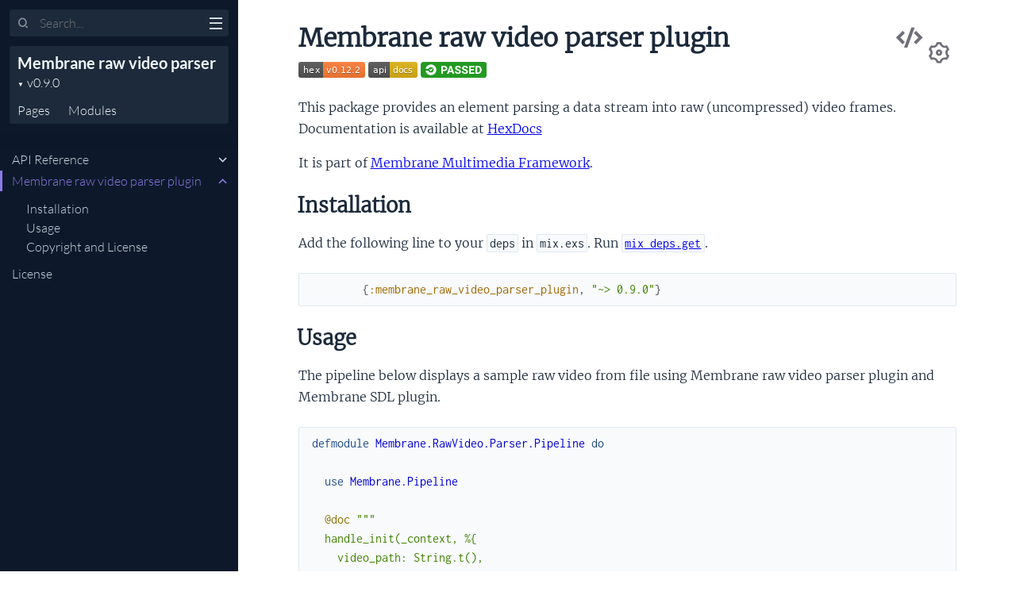

--- FILE ---
content_type: text/html
request_url: https://hexdocs.pm/membrane_raw_video_parser_plugin/0.9.0/
body_size: -11
content:
<!DOCTYPE html>
<html>
  <head>
    <meta charset="utf-8">
    <title>Membrane raw video parser v0.9.0 — Documentation</title>
    <meta http-equiv="refresh" content="0; url=readme.html">
    <meta name="generator" content="ExDoc v0.29.0">
  <script async defer data-domain="hexdocs.pm" src="https://stats.hexdocs.pm/js/index.js"></script></head>
  <body></body>
</html>


--- FILE ---
content_type: text/html
request_url: https://hexdocs.pm/membrane_raw_video_parser_plugin/0.9.0/readme.html
body_size: 3558
content:
<!DOCTYPE html>
<html lang="en">
  <head>
    <meta charset="utf-8">
    <meta http-equiv="x-ua-compatible" content="ie=edge">
    <meta name="viewport" content="width=device-width, initial-scale=1.0">
    <meta name="generator" content="ExDoc v0.29.0">
    <meta name="project" content="Membrane raw video parser v0.9.0">

    <title>Membrane raw video parser plugin — Membrane raw video parser v0.9.0</title>
    <link rel="stylesheet" href="dist/html-elixir-2YOS5DIE.css" />

    <script src="dist/handlebars.runtime-NWIB6V2M.js"></script>
    <script src="dist/handlebars.templates-X7YVL3G2.js"></script>
    <script src="dist/sidebar_items-98C1A829.js"></script>

      <script src="docs_config.js"></script>

    <script async src="dist/html-XN2TSG4M.js"></script>


  <script async defer data-domain="hexdocs.pm" src="https://stats.hexdocs.pm/js/index.js"></script></head>
  <body data-type="extras" class="page-extra">
    <script>

      try {
        var settings = JSON.parse(localStorage.getItem('ex_doc:settings') || '{}');

        if (settings.theme === 'dark' ||
           ((settings.theme === 'system' || settings.theme == null) &&
             window.matchMedia('(prefers-color-scheme: dark)').matches)
           ) {
          document.body.classList.add('dark')
        }
      } catch (error) { }
    </script>

<div class="main">

<button class="sidebar-button sidebar-toggle" aria-label="toggle sidebar">
  <i class="ri-menu-line ri-lg" title="Collapse/expand sidebar"></i>
</button>

<section class="sidebar">
  <form class="sidebar-search" action="search.html">
    <button type="submit" class="search-button" aria-label="Submit Search">
      <i class="ri-search-2-line" aria-hidden="true" title="Submit search"></i>
    </button>
    <button type="button" tabindex="-1" class="search-close-button" aria-label="Cancel Search">
      <i class="ri-close-line ri-lg" aria-hidden="true" title="Cancel search"></i>
    </button>
    <label class="search-label">
      <p class="sr-only">Search</p>
      <input name="q" type="text" class="search-input" placeholder="Search..." aria-label="Input your search terms" autocomplete="off" />
    </label>
  </form>

  <div class="autocomplete">
    <div class="autocomplete-results">
    </div>
  </div>

  <div class="sidebar-header">

    <div class="sidebar-projectDetails">
      <a href="https://membrane.stream/" class="sidebar-projectName" translate="no">
Membrane raw video parser
      </a>
      <strong class="sidebar-projectVersion" translate="no">
        v0.9.0
      </strong>
    </div>
    <ul class="sidebar-listNav">
      <li><a id="extras-list-link" href="#full-list">Pages</a></li>

        <li><a id="modules-list-link" href="#full-list">Modules</a></li>


    </ul>
  </div>

  <div class="gradient"></div>
  <ul id="full-list" class="sidebar-fullList"></ul>
</section>

<section class="content">
  <output role="status" id="toast"></output>
  <div class="content-outer">
    <div id="content" class="content-inner">

<h1>
<button class="settings display-settings">
  <i class="ri-settings-3-line"></i>
  <span class="sr-only">Settings</span>
</button>


    <a href="https://github.com/membraneframework/membrane_raw_video_parser_plugin/blob/v0.9.0/README.md#L1" title="View Source" class="view-source" rel="help">
      <i class="ri-code-s-slash-line" aria-hidden="true"></i>
      <span class="sr-only">View Source</span>
    </a>

  <span>Membrane raw video parser plugin</span>
</h1>

<p><a href="https://hex.pm/packages/membrane_raw_video_parser_plugin"><img src="https://img.shields.io/hexpm/v/membrane_raw_video_parser_plugin.svg" alt="Hex.pm"/></a>
<a href="https://hexdocs.pm/membrane_raw_video_parser_plugin/"><img src="https://img.shields.io/badge/api-docs-yellow.svg?style=flat" alt="API Docs"/></a>
<a href="https://circleci.com/gh/membraneframework/membrane_raw_video_parser_plugin"><img src="https://circleci.com/gh/membraneframework/membrane_raw_video_parser_plugin.svg?style=svg" alt="CircleCI"/></a></p><p>This package provides an element parsing a data stream into raw (uncompressed) video frames.
Documentation is available at <a href="https://hexdocs.pm/membrane_raw_video_parser_plugin/">HexDocs</a></p><p>It is part of <a href="https://membrane.stream/">Membrane Multimedia Framework</a>.</p><h2 id="installation" class="section-heading">
  <a href="#installation" class="hover-link"><i class="ri-link-m" aria-hidden="true"></i>
  <p class="sr-only">installation</p>
  </a>
  Installation
</h2>
<p>Add the following line to your <code class="inline">deps</code> in <code class="inline">mix.exs</code>. Run <a href="https://hexdocs.pm/mix/Mix.Tasks.Deps.Get.html"><code class="inline">mix deps.get</code></a>.</p><pre><code class="makeup elixir" translate="no"><span class="err">	</span><span class="p" data-group-id="0555973485-1">{</span><span class="ss">:membrane_raw_video_parser_plugin</span><span class="p">,</span><span class="w"> </span><span class="s">&quot;~&gt; 0.9.0&quot;</span><span class="p" data-group-id="0555973485-1">}</span></code></pre><h2 id="usage" class="section-heading">
  <a href="#usage" class="hover-link"><i class="ri-link-m" aria-hidden="true"></i>
  <p class="sr-only">usage</p>
  </a>
  Usage
</h2>
<p>The pipeline below displays a sample raw video from file using Membrane raw video parser plugin and 
Membrane SDL plugin.</p><pre><code class="makeup elixir" translate="no"><span class="kd">defmodule</span><span class="w"> </span><span class="nc">Membrane.RawVideo.Parser.Pipeline</span><span class="w"> </span><span class="k" data-group-id="0865315222-1">do</span><span class="w">

  </span><span class="kn">use</span><span class="w"> </span><span class="nc">Membrane.Pipeline</span><span class="w">

  </span><span class="na">@doc</span><span class="w"> </span><span class="s">&quot;&quot;&quot;
  handle_init(_context, %{
    video_path: String.t(),
    caps: Membrane.RawVideo
  })
  &quot;&quot;&quot;</span><span class="w">
  </span><span class="na">@impl</span><span class="w"> </span><span class="no">true</span><span class="w">
  </span><span class="kd">def</span><span class="w"> </span><span class="nf">handle_init</span><span class="p" data-group-id="0865315222-2">(</span><span class="c">_ctx</span><span class="p">,</span><span class="w"> </span><span class="n">options</span><span class="p" data-group-id="0865315222-2">)</span><span class="w"> </span><span class="k" data-group-id="0865315222-3">do</span><span class="w">
    </span><span class="n">parser</span><span class="w"> </span><span class="o">=</span><span class="w"> </span><span class="p" data-group-id="0865315222-4">%</span><span class="nc" data-group-id="0865315222-4">Membrane.RawVideo.Parser</span><span class="p" data-group-id="0865315222-4">{</span><span class="w">
      </span><span class="ss">framerate</span><span class="p">:</span><span class="w"> </span><span class="n">options</span><span class="o">.</span><span class="n">caps</span><span class="o">.</span><span class="n">framerate</span><span class="p">,</span><span class="w">
      </span><span class="ss">width</span><span class="p">:</span><span class="w"> </span><span class="n">options</span><span class="o">.</span><span class="n">caps</span><span class="o">.</span><span class="n">width</span><span class="p">,</span><span class="w">
      </span><span class="ss">height</span><span class="p">:</span><span class="w"> </span><span class="n">options</span><span class="o">.</span><span class="n">caps</span><span class="o">.</span><span class="n">height</span><span class="p">,</span><span class="w">
      </span><span class="ss">pixel_format</span><span class="p">:</span><span class="w"> </span><span class="n">options</span><span class="o">.</span><span class="n">caps</span><span class="o">.</span><span class="n">pixel_format</span><span class="w">
    </span><span class="p" data-group-id="0865315222-4">}</span><span class="w">

    </span><span class="n">structure</span><span class="w"> </span><span class="o">=</span><span class="w"> </span><span class="p" data-group-id="0865315222-5">[</span><span class="w">
      </span><span class="n">child</span><span class="p" data-group-id="0865315222-6">(</span><span class="ss">:file_src</span><span class="p">,</span><span class="w"> </span><span class="p" data-group-id="0865315222-7">%</span><span class="nc" data-group-id="0865315222-7">Membrane.File.Source</span><span class="p" data-group-id="0865315222-7">{</span><span class="ss">location</span><span class="p">:</span><span class="w"> </span><span class="n">options</span><span class="o">.</span><span class="n">video_path</span><span class="p" data-group-id="0865315222-7">}</span><span class="p" data-group-id="0865315222-6">)</span><span class="w">
      </span><span class="o">|&gt;</span><span class="w"> </span><span class="n">child</span><span class="p" data-group-id="0865315222-8">(</span><span class="ss">:parser</span><span class="p">,</span><span class="w"> </span><span class="n">parser</span><span class="p" data-group-id="0865315222-8">)</span><span class="w">
      </span><span class="o">|&gt;</span><span class="w"> </span><span class="n">child</span><span class="p" data-group-id="0865315222-9">(</span><span class="ss">:sdl</span><span class="p">,</span><span class="w"> </span><span class="nc">Membrane.SDL.Player</span><span class="p" data-group-id="0865315222-9">)</span><span class="w">
    </span><span class="p" data-group-id="0865315222-5">]</span><span class="w">

    </span><span class="p" data-group-id="0865315222-10">{</span><span class="p" data-group-id="0865315222-11">[</span><span class="ss">spec</span><span class="p">:</span><span class="w"> </span><span class="n">structure</span><span class="p">,</span><span class="w"> </span><span class="ss">playback</span><span class="p">:</span><span class="w"> </span><span class="ss">:playing</span><span class="p">}</span><span class="p" data-group-id="0865315222-11">]</span><span class="p">,</span><span class="w"> </span><span class="p" data-group-id="0865315222-12">%{</span><span class="p" data-group-id="0865315222-12">}</span><span class="err">}</span><span class="w">
  </span><span class="k">end</span><span class="w">

  </span><span class="na">@impl</span><span class="w"> </span><span class="no">true</span><span class="w">
  </span><span class="kd">def</span><span class="w"> </span><span class="nf">handle_element_end_of_stream</span><span class="p" data-group-id="0865315222-13">(</span><span class="ss">:sdl</span><span class="p">,</span><span class="w"> </span><span class="c">_pad_ref</span><span class="p">,</span><span class="w"> </span><span class="c">_ctx</span><span class="p">,</span><span class="w"> </span><span class="n">state</span><span class="p" data-group-id="0865315222-13">)</span><span class="w"> </span><span class="k" data-group-id="0865315222-14">do</span><span class="w">
    </span><span class="p" data-group-id="0865315222-15">{</span><span class="p" data-group-id="0865315222-16">[</span><span class="ss">playback</span><span class="p">:</span><span class="w"> </span><span class="ss">:terminating</span><span class="p" data-group-id="0865315222-16">]</span><span class="p">,</span><span class="w"> </span><span class="n">state</span><span class="p" data-group-id="0865315222-15">}</span><span class="w">
  </span><span class="k" data-group-id="0865315222-14">end</span><span class="w">

  </span><span class="na">@impl</span><span class="w"> </span><span class="no">true</span><span class="w">
  </span><span class="kd">def</span><span class="w"> </span><span class="nf">handle_element_end_of_stream</span><span class="p" data-group-id="0865315222-17">(</span><span class="c">_src</span><span class="p">,</span><span class="w"> </span><span class="c">_pad_ref</span><span class="p">,</span><span class="w"> </span><span class="c">_ctx</span><span class="p">,</span><span class="w"> </span><span class="n">state</span><span class="p" data-group-id="0865315222-17">)</span><span class="w"> </span><span class="k" data-group-id="0865315222-18">do</span><span class="w">
    </span><span class="p" data-group-id="0865315222-19">{</span><span class="p" data-group-id="0865315222-20">[</span><span class="p" data-group-id="0865315222-20">]</span><span class="p">,</span><span class="w"> </span><span class="n">state</span><span class="p" data-group-id="0865315222-19">}</span><span class="w">
  </span><span class="k" data-group-id="0865315222-18">end</span><span class="w">
</span><span class="k">end</span></code></pre><h2 id="copyright-and-license" class="section-heading">
  <a href="#copyright-and-license" class="hover-link"><i class="ri-link-m" aria-hidden="true"></i>
  <p class="sr-only">copyright-and-license</p>
  </a>
  Copyright and License
</h2>
<p>Copyright 2018, <a href="https://swmansion.com/?utm_source=git&utm_medium=readme&utm_campaign=membrane">Software Mansion</a></p><p><a href="https://swmansion.com/?utm_source=git&utm_medium=readme&utm_campaign=membrane"><img src="https://logo.swmansion.com/logo?color=white&variant=desktop&width=200&tag=membrane-github" alt="Software Mansion"/></a></p><p>Licensed under the <a href="license.html">Apache License, Version 2.0</a></p>
<div class="bottom-actions">
  <div class="bottom-actions-item">

      <a href="api-reference.html" class="bottom-actions-button" rel="prev">
        <span class="subheader">
          ← Previous Page
        </span>
        <span class="title">
API Reference
        </span>
      </a>

  </div>
  <div class="bottom-actions-item">

      <a href="license.html" class="bottom-actions-button" rel="next">
        <span class="subheader">
          Next Page →
        </span>
        <span class="title">
License
        </span>
      </a>

  </div>
</div>
      <footer class="footer">

          <p>
            On Hex.pm:

            <span class="line">
              <a href="https://hex.pm/packages/membrane_raw_video_parser_plugin/0.9.0" class="line footer-hex-package">Package</a>
              <a href="https://preview.hex.pm/preview/membrane_raw_video_parser_plugin/0.9.0" class="line">Preview</a>

                <a href="https://preview.hex.pm/preview/membrane_raw_video_parser_plugin/0.9.0/show/README.md">(current file)</a>

            </span>

            <button class="a-main line footer-button display-quick-switch">
              Search
            </button>
          </p>

        <p>
          Built using
          <a href="https://github.com/elixir-lang/ex_doc" title="ExDoc" target="_blank" rel="help noopener" translate="no">ExDoc</a> (v0.29.0) for the

            <a href="https://elixir-lang.org" title="Elixir" target="_blank" translate="no">Elixir programming language</a>

        </p>
      </footer>
    </div>
  </div>
</section>
</div>


  </body>
</html>


--- FILE ---
content_type: text/css
request_url: https://hexdocs.pm/membrane_raw_video_parser_plugin/0.9.0/dist/html-elixir-2YOS5DIE.css
body_size: 14025
content:
:root{--main: hsl(250, 68%, 69%);--main-darkened-10: hsl(250, 68%, 59%);--main-darkened-20: hsl(250, 68%, 49%);--main-lightened-05: hsl(250, 68%, 74%);--main-lightened-10: hsl(250, 68%, 79%)}@font-face{font-family:Lato;font-style:normal;font-display:swap;font-weight:300;src:url(./lato-latin-ext-300-normal-VPGGJKJL.woff2) format("woff2"),url(./lato-all-300-normal-GIV56FBX.woff) format("woff");unicode-range:U+0100-024F,U+0259,U+1E00-1EFF,U+2020,U+20A0-20AB,U+20AD-20CF,U+2113,U+2C60-2C7F,U+A720-A7FF}@font-face{font-family:Lato;font-style:normal;font-display:swap;font-weight:300;src:url(./lato-latin-300-normal-YUMVEFOL.woff2) format("woff2"),url(./lato-all-300-normal-GIV56FBX.woff) format("woff");unicode-range:U+0000-00FF,U+0131,U+0152-0153,U+02BB-02BC,U+02C6,U+02DA,U+02DC,U+2000-206F,U+2074,U+20AC,U+2122,U+2191,U+2193,U+2212,U+2215,U+FEFF,U+FFFD}@font-face{font-family:Lato;font-style:normal;font-display:swap;font-weight:700;src:url(./lato-latin-ext-700-normal-Q2L5DVMW.woff2) format("woff2"),url(./lato-all-700-normal-XMT5XFBS.woff) format("woff");unicode-range:U+0100-024F,U+0259,U+1E00-1EFF,U+2020,U+20A0-20AB,U+20AD-20CF,U+2113,U+2C60-2C7F,U+A720-A7FF}@font-face{font-family:Lato;font-style:normal;font-display:swap;font-weight:700;src:url(./lato-latin-700-normal-2XVSBPG4.woff2) format("woff2"),url(./lato-all-700-normal-XMT5XFBS.woff) format("woff");unicode-range:U+0000-00FF,U+0131,U+0152-0153,U+02BB-02BC,U+02C6,U+02DA,U+02DC,U+2000-206F,U+2074,U+20AC,U+2122,U+2191,U+2193,U+2212,U+2215,U+FEFF,U+FFFD}@font-face{font-family:Merriweather;font-style:normal;font-display:swap;font-weight:300;src:url(./merriweather-cyrillic-ext-300-normal-5LF5LCEK.woff2) format("woff2"),url(./merriweather-all-300-normal-VL6BT3UN.woff) format("woff");unicode-range:U+0460-052F,U+1C80-1C88,U+20B4,U+2DE0-2DFF,U+A640-A69F,U+FE2E-FE2F}@font-face{font-family:Merriweather;font-style:normal;font-display:swap;font-weight:300;src:url(./merriweather-cyrillic-300-normal-7PAAHU3N.woff2) format("woff2"),url(./merriweather-all-300-normal-VL6BT3UN.woff) format("woff");unicode-range:U+0301,U+0400-045F,U+0490-0491,U+04B0-04B1,U+2116}@font-face{font-family:Merriweather;font-style:normal;font-display:swap;font-weight:300;src:url(./merriweather-vietnamese-300-normal-U376L4Z4.woff2) format("woff2"),url(./merriweather-all-300-normal-VL6BT3UN.woff) format("woff");unicode-range:U+0102-0103,U+0110-0111,U+0128-0129,U+0168-0169,U+01A0-01A1,U+01AF-01B0,U+1EA0-1EF9,U+20AB}@font-face{font-family:Merriweather;font-style:normal;font-display:swap;font-weight:300;src:url(./merriweather-latin-ext-300-normal-K6L27CZ5.woff2) format("woff2"),url(./merriweather-all-300-normal-VL6BT3UN.woff) format("woff");unicode-range:U+0100-024F,U+0259,U+1E00-1EFF,U+2020,U+20A0-20AB,U+20AD-20CF,U+2113,U+2C60-2C7F,U+A720-A7FF}@font-face{font-family:Merriweather;font-style:normal;font-display:swap;font-weight:300;src:url(./merriweather-latin-300-normal-RWDJH4FN.woff2) format("woff2"),url(./merriweather-all-300-normal-VL6BT3UN.woff) format("woff");unicode-range:U+0000-00FF,U+0131,U+0152-0153,U+02BB-02BC,U+02C6,U+02DA,U+02DC,U+2000-206F,U+2074,U+20AC,U+2122,U+2191,U+2193,U+2212,U+2215,U+FEFF,U+FFFD}@font-face{font-family:Merriweather;font-style:italic;font-display:swap;font-weight:300;src:url(./merriweather-cyrillic-ext-300-italic-JP3ZEV2P.woff2) format("woff2"),url(./merriweather-all-300-italic-CMQNB6FA.woff) format("woff");unicode-range:U+0460-052F,U+1C80-1C88,U+20B4,U+2DE0-2DFF,U+A640-A69F,U+FE2E-FE2F}@font-face{font-family:Merriweather;font-style:italic;font-display:swap;font-weight:300;src:url(./merriweather-cyrillic-300-italic-M6KMXZSZ.woff2) format("woff2"),url(./merriweather-all-300-italic-CMQNB6FA.woff) format("woff");unicode-range:U+0301,U+0400-045F,U+0490-0491,U+04B0-04B1,U+2116}@font-face{font-family:Merriweather;font-style:italic;font-display:swap;font-weight:300;src:url(./merriweather-vietnamese-300-italic-EHHNZPUO.woff2) format("woff2"),url(./merriweather-all-300-italic-CMQNB6FA.woff) format("woff");unicode-range:U+0102-0103,U+0110-0111,U+0128-0129,U+0168-0169,U+01A0-01A1,U+01AF-01B0,U+1EA0-1EF9,U+20AB}@font-face{font-family:Merriweather;font-style:italic;font-display:swap;font-weight:300;src:url(./merriweather-latin-ext-300-italic-MWCA36KE.woff2) format("woff2"),url(./merriweather-all-300-italic-CMQNB6FA.woff) format("woff");unicode-range:U+0100-024F,U+0259,U+1E00-1EFF,U+2020,U+20A0-20AB,U+20AD-20CF,U+2113,U+2C60-2C7F,U+A720-A7FF}@font-face{font-family:Merriweather;font-style:italic;font-display:swap;font-weight:300;src:url(./merriweather-latin-300-italic-353COS6Q.woff2) format("woff2"),url(./merriweather-all-300-italic-CMQNB6FA.woff) format("woff");unicode-range:U+0000-00FF,U+0131,U+0152-0153,U+02BB-02BC,U+02C6,U+02DA,U+02DC,U+2000-206F,U+2074,U+20AC,U+2122,U+2191,U+2193,U+2212,U+2215,U+FEFF,U+FFFD}@font-face{font-family:Inconsolata;font-style:normal;font-display:swap;font-weight:400;src:url(./inconsolata-vietnamese-400-normal-IGQPHHJH.woff2) format("woff2"),url(./inconsolata-all-400-normal-HMVRHNDU.woff) format("woff");unicode-range:U+0102-0103,U+0110-0111,U+0128-0129,U+0168-0169,U+01A0-01A1,U+01AF-01B0,U+1EA0-1EF9,U+20AB}@font-face{font-family:Inconsolata;font-style:normal;font-display:swap;font-weight:400;src:url(./inconsolata-latin-ext-400-normal-K7HVGTP7.woff2) format("woff2"),url(./inconsolata-all-400-normal-HMVRHNDU.woff) format("woff");unicode-range:U+0100-024F,U+0259,U+1E00-1EFF,U+2020,U+20A0-20AB,U+20AD-20CF,U+2113,U+2C60-2C7F,U+A720-A7FF}@font-face{font-family:Inconsolata;font-style:normal;font-display:swap;font-weight:400;src:url(./inconsolata-latin-400-normal-RGKDDNDD.woff2) format("woff2"),url(./inconsolata-all-400-normal-HMVRHNDU.woff) format("woff");unicode-range:U+0000-00FF,U+0131,U+0152-0153,U+02BB-02BC,U+02C6,U+02DA,U+02DC,U+2000-206F,U+2074,U+20AC,U+2122,U+2191,U+2193,U+2212,U+2215,U+FEFF,U+FFFD}@font-face{font-family:Inconsolata;font-style:normal;font-display:swap;font-weight:700;src:url(./inconsolata-vietnamese-700-normal-LHEGSN35.woff2) format("woff2"),url(./inconsolata-all-700-normal-WFUKXZPS.woff) format("woff");unicode-range:U+0102-0103,U+0110-0111,U+0128-0129,U+0168-0169,U+01A0-01A1,U+01AF-01B0,U+1EA0-1EF9,U+20AB}@font-face{font-family:Inconsolata;font-style:normal;font-display:swap;font-weight:700;src:url(./inconsolata-latin-ext-700-normal-4MPBLFZC.woff2) format("woff2"),url(./inconsolata-all-700-normal-WFUKXZPS.woff) format("woff");unicode-range:U+0100-024F,U+0259,U+1E00-1EFF,U+2020,U+20A0-20AB,U+20AD-20CF,U+2113,U+2C60-2C7F,U+A720-A7FF}@font-face{font-family:Inconsolata;font-style:normal;font-display:swap;font-weight:700;src:url(./inconsolata-latin-700-normal-DTS2D7TO.woff2) format("woff2"),url(./inconsolata-all-700-normal-WFUKXZPS.woff) format("woff");unicode-range:U+0000-00FF,U+0131,U+0152-0153,U+02BB-02BC,U+02C6,U+02DA,U+02DC,U+2000-206F,U+2074,U+20AC,U+2122,U+2191,U+2193,U+2212,U+2215,U+FEFF,U+FFFD}:root{--serifFontFamily: "Merriweather", "Book Antiqua", Georgia, "Century Schoolbook", serif;--sansFontFamily: "Lato", sans-serif;--monoFontFamily: "Inconsolata", Menlo, Courier, monospace;--baseFontSize: 18px;--baseLineHeight: 1.5em;--gray50-lightened-2: hsl(207, 43%, 98% );--gray50: hsl(207, 43%, 96% );--gray100: hsl(212, 33%, 91% );--gray200: hsl(210, 26%, 84% );--gray300: hsl(210, 21%, 64% );--gray500: hsl(210, 21%, 34% );--gray600: hsl(210, 27%, 26% );--gray700: hsl(212, 35%, 17% );--gray800: hsl(216, 52%, 11% );--gray800-opacity-0: hsla(216, 52%, 11%, 0%);--gray900: hsl(218, 73%, 4% );--coldGrayFaint: hsl(240, 5%, 97% );--coldGrayLight: hsl(240, 5%, 88% );--coldGray-lightened-10: hsl(240, 5%, 56% );--coldGray: hsl(240, 5%, 46% );--coldGrayDark: hsl(240, 5%, 28% );--coldGrayDim: hsl(240, 5%, 18% );--yellowLight: hsl( 60, 100%, 81% );--yellowDark: hsl(60deg 100% 43% / 62%);--yellow: hsl( 60, 100%, 43% );--green-lightened-10: hsl( 90, 100%, 45% );--green: hsl( 90, 100%, 35% );--white: hsl( 0, 0%, 100% );--white-opacity-10: hsla( 0, 0%, 100%, 10%);--black: hsl( 0, 0%, 0% );--black-opacity-10: hsla( 0, 0%, 0%, 10%);--black-opacity-50: hsla( 0, 0%, 0%, 50%)}:root{--background: var(--white);--contrast: var(--black);--textBody: var(--gray700);--textHeaders: var(--gray800);--textDetailBackground: var(--coldGrayFaint);--textFooter: var(--coldGray);--links: var(--black);--linksVisited: var(--black);--linksNoUnderline: var(--main-darkened-10);--linksNoUnderlineVisited: var(--main-darkened-20);--viewSource: var(--coldGray);--viewSourceHover: var(--gray800);--blockquoteBackground: var(--coldGrayFaint);--blockquoteBorder: var(--coldGrayLight);--warningBackground: hsl( 33, 100%, 97%);--warningHeadingBackground: hsl( 33, 87%, 64%);--warningHeading: var(--black);--errorBackground: hsl( 7, 81%, 96%);--errorHeadingBackground: hsl( 6, 80%, 60%);--errorHeading: var(--white);--infoBackground: hsl(206, 91%, 96%);--infoHeadingBackground: hsl(213, 92%, 62%);--infoHeading: var(--white);--neutralBackground: hsl(212, 29%, 92%);--neutralHeadingBackground: hsl(220, 43%, 11%);--neutralHeading: var(--white);--tipBackground: hsl(142, 31%, 93%);--tipHeadingBackground: hsl(134, 39%, 36%);--tipHeading: var(--white);--fnSpecAttr: var(--coldGray);--fnDeprecated: var(--yellowLight);--blink: var(--yellowLight);--codeBackground: var(--gray50-lightened-2);--codeBorder: var(--gray100);--inlineCodeBackground: var(--codeBackground);--inlineCodeBorder: var(--codeBorder);--codeScrollThumb: var(--gray300);--codeScrollBackground: var(--codeBorder);--bottomActionsBtnBorder: var(--black-opacity-10);--bottomActionsBtnSubheader: var(--main-darkened-10);--modalBackground: var(--white);--settingsInput: var(--gray500);--settingsInputBackground: var(--white);--settingsInputBorder: var(--gray200);--settingsSectionBorder: var(--gray200);--quickSwitchInput: var(--gray500);--quickSwitchContour: var(--coldGray);--success: var(--green);--sidebarButton: var(--gray100)}body.dark{--background: var(--gray900);--contrast: var(--white);--textBody: var(--gray200);--textHeaders: var(--gray100);--textDetailBackground: var(--gray700);--textFooter: var(--gray300);--links: var(--gray100);--linksVisited: var(--gray100);--linksNoUnderline: var(--main-lightened-10);--linksNoUnderlineVisited: var(--main-lightened-05);--viewSource: var(--coldGray-lightened-10);--viewSourceHover: var(--white);--blockquoteBackground: var(--coldGrayDim);--blockquoteBorder: var(--coldGrayDark);--warningBackground: hsl( 40, 67%, 79%);--warningHeadingBackground: hsl( 27, 66%, 29%);--warningHeading: var(--white);--errorBackground: hsl(358, 52%, 78%);--errorHeadingBackground: hsl(349, 55%, 34%);--errorHeading: var(--white);--infoBackground: hsl(222, 57%, 77%);--infoHeadingBackground: hsl(243, 65%, 26%);--infoHeading: var(--white);--neutralBackground: hsl(220, 23%, 82%);--neutralHeadingBackground: hsl(224, 24%, 16%);--neutralHeading: var(--white);--tipBackground: hsl(139, 26%, 69%);--tipHeadingBackground: hsl(158, 35%, 17%);--tipHeading: var(--white);--fnSpecAttr: var(--gray500);--fnDeprecated: var(--yellowDark);--blink: var(--gray600);--codeBackground: var(--gray800);--codeBorder: var(--gray700);--inlineCodeBackground: var(--gray50);--inlineCodeBorder: var(--gray100);--codeScrollThumb: var(--gray500);--codeScrollBackground: var(--codeBorder);--bottomActionsBtnBorder: var(--white-opacity-10);--bottomActionsBtnSubheader: var(--main);--modalBackground: var(--gray800);--settingsInput: var(--white);--settingsInputBackground: var(--gray700);--settingsInputBorder: var(--gray700);--settingsSectionBorder: var(--gray700);--quickSwitchInput: var(--gray200);--quickSwitchContour: var(--gray500);--success: var(--green-lightened-10);--sidebarButton: var(--gray50)}html{line-height:1.15;-webkit-text-size-adjust:100%}body{margin:0}main{display:block}h1{font-size:2em;margin:.67em 0}hr{box-sizing:content-box;height:0;overflow:visible}pre{font-family:monospace,monospace;font-size:1em}a{background-color:transparent}abbr[title]{border-bottom:none;text-decoration:underline;text-decoration:underline dotted}b,strong{font-weight:bolder}code,kbd,samp{font-family:monospace,monospace;font-size:1em}small{font-size:80%}sub,sup{font-size:75%;line-height:0;position:relative;vertical-align:baseline}sub{bottom:-.25em}sup{top:-.5em}img{border-style:none}button,input,optgroup,select,textarea{font-family:inherit;font-size:100%;line-height:1.15;margin:0}button,input{overflow:visible}button,select{text-transform:none}button,[type=button],[type=reset],[type=submit]{-webkit-appearance:button}button::-moz-focus-inner,[type=button]::-moz-focus-inner,[type=reset]::-moz-focus-inner,[type=submit]::-moz-focus-inner{border-style:none;padding:0}button:-moz-focusring,[type=button]:-moz-focusring,[type=reset]:-moz-focusring,[type=submit]:-moz-focusring{outline:1px dotted ButtonText}fieldset{padding:.35em .75em .625em}legend{box-sizing:border-box;color:inherit;display:table;max-width:100%;padding:0;white-space:normal}progress{vertical-align:baseline}textarea{overflow:auto}[type=checkbox],[type=radio]{box-sizing:border-box;padding:0}[type=number]::-webkit-inner-spin-button,[type=number]::-webkit-outer-spin-button{height:auto}[type=search]{-webkit-appearance:textfield;outline-offset:-2px}[type=search]::-webkit-search-decoration{-webkit-appearance:none}::-webkit-file-upload-button{-webkit-appearance:button;font:inherit}details{display:block}summary{display:list-item}template{display:none}[hidden]{display:none}@font-face{font-family:remixicon;src:url(./remixicon-E5UFLALU.woff2) format("woff2");font-display:swap}[class^=ri-],[class*=" ri-"],.remix-icon{font-family:remixicon;font-style:normal;-webkit-font-smoothing:antialiased;-moz-osx-font-smoothing:grayscale}:root{--icon-arrow-up-s: "\ea78";--icon-arrow-down-s: "\ea4e";--icon-arrow-right-s: "\ea6e";--icon-add: "\ea13";--icon-subtract: "\f1af";--icon-error-warning: "\eca1";--icon-information: "\ee59";--icon-alert: "\ea21";--icon-double-quotes-l: "\ec51";--icon-link-m: "\eeaf";--icon-close-line: "\eb99";--icon-code-s-slash-line: "\ebad";--icon-menu-line: "\ef3e";--icon-search-2-line: "\f0cd";--icon-settings-3-line: "\f0e6"}.ri-lg{font-size:1.3333em;line-height:.75em;vertical-align:-.0667em}.ri-settings-3-line:before{content:var(--icon-settings-3-line)}.ri-add-line:before{content:var(--icon-add)}.ri-subtract-line:before{content:var(--icon-subtract)}.ri-arrow-up-s-line:before{content:var(--icon-arrow-up-s)}.ri-arrow-down-s-line:before{content:var(--icon-arrow-down-s)}.ri-arrow-right-s-line:before{content:var(--icon-arrow-right-s)}.ri-search-2-line:before{content:var(--icon-search-2-line)}.ri-menu-line:before{content:var(--icon-menu-line)}.ri-close-line:before{content:var(--icon-close-line)}.ri-link-m:before{content:var(--icon-link-m)}.ri-code-s-slash-line:before{content:var(--icon-code-s-slash-line)}.ri-error-warning-line:before{content:var(--icon-error-warning)}.ri-information-line:before{content:var(--icon-information)}.ri-alert-line:before{content:var(--icon-alert)}.ri-double-quotes-l:before{content:var(--icon-double-quotes-l)}html,body{box-sizing:border-box;height:100%;width:100%}body{background-color:var(--background);color:var(--textBody);font-size:16px;font-family:var(--sansFontFamily);line-height:1.6875em}*,*:before,*:after{box-sizing:inherit}.main{display:flex;justify-content:flex-end;height:100%}.sidebar{display:flex;flex-direction:column;width:300px;height:100%;position:fixed;top:0;left:0;z-index:4}.sidebar-button{position:fixed;z-index:99;left:0;top:7px;transition:color .3s ease-in-out,transform .15s ease-out .1s,opacity .15s ease-out .1s;will-change:transform;transform:translate(250px)}.content{width:calc(100% - 300px);left:300px;height:100%;position:absolute;z-index:3}body.sidebar-opening .sidebar-button{transition:transform .3s ease-in-out}body.sidebar-opening .sidebar{left:0;transition:left .3s ease-in-out}body.sidebar-opening .content{width:calc(100% - 300px);left:300px;transition:all .3s ease-in-out}body.sidebar-closing .sidebar-button{transform:translate(0)}body.sidebar-closing .sidebar{left:-300px;transition:left .3s ease-in-out}body.sidebar-closing .content{width:100%;left:0;transition:all .3s ease-in-out}body.sidebar-closed .sidebar-button{transition:transform .3s ease-in-out;transform:translateY(-8px)}body.sidebar-closed .sidebar{left:-300px}body.sidebar-closed .content{width:100%;left:0}body.search-focused .sidebar-button{transform:translate(250px) scaleY(0);transition:all .15s ease-out;opacity:0}body.search-focused .sidebar-search .search-close-button{transform:scaleY(1);transition:transform .15s ease-out .15s}.content-inner{max-width:949px;margin:0 auto;padding:3px 60px}.content-inner:focus{outline:none}.content-outer{min-height:100%}@media screen and (max-width: 768px){.content,body.sidebar-opening .content{left:0;width:100%}.content-inner{padding:27px 20px 27px 40px;max-width:100%;overflow-x:auto}}.sidebar{font-family:var(--sansFontFamily);font-size:16px;line-height:18px;background-color:var(--gray800);color:var(--gray50);overflow:hidden;scrollbar-color:var(--coldGray) var(--gray800)}.sidebar .gradient{background:linear-gradient(var(--gray800),var(--gray800-opacity-0));height:20px;margin-top:-20px;pointer-events:none;position:relative;top:20px;z-index:100}.sidebar ul{list-style:none}.sidebar ul li{margin:0;padding:0 10px}.sidebar a{color:var(--gray50);text-decoration:none;transition:color .3s ease-in-out}.sidebar a:hover{color:var(--white)}.sidebar .sidebar-header{margin:12px;border-radius:4px;background-color:var(--gray700);width:276px}.sidebar .sidebar-projectDetails{display:inline-block;text-align:left;vertical-align:top;margin:6px 0 0 10px}.sidebar .sidebar-projectImage{display:inline-block;max-width:48px;max-height:48px;margin:0 0 0 10px;vertical-align:bottom}.sidebar .sidebar-projectName{font-weight:700;font-size:20px;line-height:30px;color:var(--gray50);margin:0;padding:0;max-width:230px;word-wrap:break-word}.sidebar .sidebar-projectVersion{display:block;position:relative;margin:0;padding:0;font-weight:300;font-size:16px;line-height:20px;color:var(--gray300)}.sidebar .sidebar-projectVersionsDropdown{cursor:pointer;position:relative;margin:0;padding:0 0 0 12px;border:none;-webkit-appearance:none;appearance:none;background-color:transparent;color:var(--white);z-index:2}.sidebar .sidebar-projectVersionsDropdown option{color:initial}.sidebar .sidebar-projectVersionsDropdown:focus{outline:none}.sidebar .sidebar-projectVersion form:after{position:absolute;left:0;top:2px;content:"\25bc";z-index:1;font-size:8px;color:var(--white)}.sidebar .sidebar-projectVersionsDropdown::-ms-expand{display:none}.sidebar .sidebar-listNav{padding:12px 0 0;margin:0}.sidebar .sidebar-listNav :is(li,li a){text-transform:uppercase;font-weight:300;font-size:14px;color:var(--gray300)}.sidebar .sidebar-listNav li{display:inline-block;border-bottom:3px solid transparent;line-height:27px}.sidebar .sidebar-listNav li:is(:hover,.selected){border-color:var(--main)}.sidebar .sidebar-listNav li:is(:hover,.selected) a{color:var(--gray50)}.sidebar .sidebar-search{margin-top:12px}.sidebar .sidebar-search.selected .search-button,.sidebar .sidebar-search .search-button:hover{color:var(--main);opacity:1}.sidebar .sidebar-search .search-label{position:relative;width:100%}.sidebar .sidebar-search .search-button{font-size:14px;color:var(--gray50);background-color:transparent;border:none;cursor:pointer;left:22px;margin:0;opacity:.5;padding:3px 1px 3px 0;position:absolute;top:18px;z-index:2}.sidebar .sidebar-search .search-close-button{font-size:16px;color:var(--gray50);background-color:transparent;border:none;cursor:pointer;right:18px;margin:0;opacity:.5;padding:5px 1px 5px 0;position:absolute;transform:scaleY(0);top:17px;transition:.15s transform ease-out;z-index:2}.sidebar .sidebar-search .search-close-button:hover{opacity:.7}.sidebar .sidebar-search .search-close-button:is(:focus,:hover){outline:none}.sidebar .sidebar-search .search-input{background-color:var(--gray700);border:none;border-radius:4px;color:var(--gray50);margin-left:12px;padding:8px 6px 8px 38px;width:276px}.sidebar .sidebar-search .search-input:is(:focus,:hover){outline:none}.sidebar .sidebar-search .ri-search-2-line{font-weight:700}.sidebar #full-list{margin:0;padding:20px 0;overflow-y:auto;position:relative;-webkit-overflow-scrolling:touch;flex:1 1 .01%}.sidebar #full-list li{padding:0;margin-right:30px;line-height:27px;white-space:nowrap;overflow:hidden;text-overflow:ellipsis}.sidebar #full-list li.docs{margin-right:0}.sidebar #full-list li.open>ul{display:block;margin-left:10px}.sidebar #full-list li a span.icon-expand:after{font-family:remixicon;font-style:normal;-webkit-font-smoothing:antialiased;-moz-osx-font-smoothing:grayscale}.sidebar #full-list li a.expand>span.icon-expand:after{content:var(--icon-arrow-down-s);margin-right:10px;font-size:1.2em;position:absolute;right:0}.sidebar #full-list li.open>a.expand>span.icon-expand:after{content:var(--icon-arrow-up-s)}.sidebar #full-list li.docs>a>span.icon-expand:after{margin-right:12px;content:var(--icon-add);font-size:1em;position:absolute;right:0}.sidebar #full-list li.docs.open>a>span.icon-expand:after{content:var(--icon-subtract)}.sidebar #full-list li.nesting-context{font-weight:700;font-size:.9em;line-height:1.8em;color:var(--gray300);padding-left:15px}.sidebar #full-list li.group{text-transform:uppercase;font-weight:700;font-size:.8em;margin:2em 0 0;line-height:1.8em;color:var(--gray300);padding-left:15px}.sidebar #full-list li a{padding:3px 0 3px 15px;color:var(--gray200)}.sidebar #full-list li a.expand,.sidebar #full-list li .sections-list>li{text-overflow:ellipsis}.sidebar #full-list li .current-section>a{color:var(--main)}.sidebar #full-list>li.current-page>a{color:var(--main);border-left:3px solid var(--main);padding-left:12px}.sidebar #full-list>li.current-page>a:after,.sidebar #full-list>li.current-page{color:var(--main)}.sidebar #full-list>li:last-child{margin-bottom:30px}.sidebar #full-list>li.group:first-child{margin-top:0}.sidebar #full-list ul{display:none;margin:9px 0 9px 15px;padding:0}.sidebar #full-list ul li{font-weight:300;line-height:20px;padding:2px 8px;margin-right:0;color:var(--gray50)}.sidebar #full-list ul li.current-hash{color:var(--main)}.sidebar #full-list ul li.current-hash:before{content:"\2022";color:var(--main)}.sidebar #full-list ul li.current-hash>a{color:var(--main);margin-left:-12px}.sidebar #full-list ul li a{padding-left:15px}.sidebar #full-list ul li ul{display:none;margin:9px 0 9px 20px}.sidebar #full-list ul li ul li{border-left:1px solid var(--gray600);padding:0 10px;margin-left:8px;margin-right:0;color:var(--gray50)}.sidebar #full-list ul li ul li a{padding-left:0}.sidebar #full-list ul li ul li.current-hash:before{content:none}.sidebar #full-list ul li ul li.current-hash{color:var(--main);border-color:var(--main)}.sidebar #full-list ul li ul li.current-hash>a{color:var(--main);margin-left:0}.sidebar ::-webkit-scrollbar{width:14px}::-webkit-scrollbar-track{background-color:var(--gray800)}.sidebar ::-webkit-scrollbar-thumb{background-color:var(--coldGray);border-radius:10px;border:3px solid var(--gray800)}.sidebar-button{cursor:pointer;background-color:transparent;border:none;padding:15px 11px;font-size:16px}.sidebar-button:hover{color:var(--white)}.sidebar-button:is(:active,:hover,:focus){outline:none}.sidebar-button{color:var(--sidebarButton)}.sidebar-closed .sidebar-button{color:var(--contrast)}@media screen and (max-height: 500px){.sidebar{overflow-y:auto}.sidebar #full-list{overflow:visible}}.content-inner{font-family:var(--serifFontFamily);font-size:1em;line-height:1.6875em;position:relative;background-color:var(--background);color:var(--textBody)}.content-inner :is(h1,h2,h3,h4,h5,h6){font-family:var(--sansFontFamily);font-weight:700;line-height:1.5em;word-wrap:break-word;color:var(--textHeaders)}.content-inner h1{font-size:2em;margin:1em 0 .5em}.content-inner h1.signature{margin:0}.content-inner h1.section-heading{margin:1.5em 0 .5em}.content-inner h1 small{font-weight:300}.content-inner h1 :is(a.view-source,.settings){font-size:1.2rem;font-weight:400}.content-inner h2{font-size:1.6em;margin:1em 0 .5em;font-weight:700}.content-inner h3{font-size:1.375em;margin:1em 0 .5em;font-weight:700}.content-inner :is(a,.a-main){color:var(--links);text-decoration:underline;text-decoration-skip-ink:auto}.content-inner :is(a:visited,.a-main:visited){color:var(--linksVisited)}.content-inner a.view-source{float:right;color:var(--viewSource);text-decoration:none;border:none;transition:color .3s ease-in-out}.content-inner a.view-source:hover{color:var(--viewSourceHover)}.content-inner a.view-source:visited{color:var(--viewSource)}.content-inner .settings{background-color:transparent;float:right;color:var(--viewSource);text-decoration:none;border:none;transition:color .1s ease-in-out;margin-top:12px;cursor:pointer}.content-inner .settings:hover{color:var(--viewSourceHover)}.content-inner .livebook-badge-container{display:flex}.content-inner a.livebook-badge{display:inline-flex}.content-inner .note{color:var(--viewSource);margin-right:5px;font-size:14px;font-weight:400}.content-inner h1 .note{float:right}.content-inner blockquote{border-left:3px solid var(--blockquoteBorder);position:relative;margin:1.5625em 0;padding:0 1.2rem;overflow:auto;background-color:var(--blockquoteBackground);border-radius:3px}.content-inner blockquote p:last-child{padding-bottom:1em;margin-bottom:0}.content-inner table{margin:2em 0}.content-inner th{text-align:left;font-family:var(--sansFontFamily);text-transform:uppercase;font-weight:700;padding-bottom:.5em}.content-inner tr{border-bottom:1px solid var(--gray50);vertical-align:bottom;height:2.5em}.content-inner :is(td,th){padding-left:1em;line-height:2em;vertical-align:top}.content-inner .section-heading:hover a.hover-link{opacity:1;text-decoration:none}.content-inner .section-heading a.hover-link{transition:opacity .3s ease-in-out;display:inline-block;opacity:0;padding:.3em .6em .6em;line-height:1em;margin-left:-2.7em;text-decoration:none;border:none;font-size:16px;vertical-align:middle}.content-inner .detail :is(h1,h2,h3,h4,h5,h6).section-heading{margin-left:.3em}.content-inner .app-vsn{display:none!important;font-size:.6em;line-height:1.5em}@media screen and (max-width: 768px){.content-inner .app-vsn{display:block!important}}.content-inner img{max-width:100%}.content-inner code{font-family:var(--monoFontFamily);font-style:normal;line-height:24px;font-weight:400}.content-inner blockquote:is(.warning,.error,.info,.neutral,.tip){color:var(--black);border-radius:10px;border-left:0}.content-inner blockquote:is(.warning,.error,.info,.neutral,.tip) a{color:var(--black)}.content-inner blockquote.warning{background-color:var(--warningBackground)}.content-inner blockquote.error{background-color:var(--errorBackground)}.content-inner blockquote.info{background-color:var(--infoBackground)}.content-inner blockquote.neutral{background-color:var(--neutralBackground)}.content-inner blockquote.tip{background-color:var(--tipBackground)}.content-inner blockquote :is(h3,h4):is(.warning,.error,.info,.neutral,.tip){color:var(--contrast);margin:0 -1.2rem;padding:.7rem 1.2rem .7rem 3.3rem;font-weight:700;font-style:normal}.content-inner blockquote :is(h3,h4):is(.warning,.error,.info,.neutral,.tip):before{color:var(--contrast);position:absolute;left:1rem;font-size:1.8rem;font-family:remixicon;font-style:normal;-webkit-font-smoothing:antialiased;-moz-osx-font-smoothing:grayscale}.content-inner blockquote :is(h3,h4).warning{background-color:var(--warningHeadingBackground);color:var(--warningHeading)}.content-inner blockquote :is(h3,h4).warning:before{content:var(--icon-error-warning);color:var(--warningHeading)}.content-inner blockquote :is(h3,h4).error{background-color:var(--errorHeadingBackground);color:var(--errorHeading)}.content-inner blockquote :is(h3,h4).error:before{content:var(--icon-error-warning);color:var(--errorHeading)}.content-inner blockquote :is(h3,h4).info{background-color:var(--infoHeadingBackground);color:var(--infoHeading)}.content-inner blockquote :is(h3,h4).info:before{content:var(--icon-information);color:var(--infoHeading)}.content-inner blockquote :is(h3,h4).neutral{background-color:var(--neutralHeadingBackground);color:var(--neutralHeading)}.content-inner blockquote :is(h3,h4).neutral:before{content:var(--icon-double-quotes-l);color:var(--neutralHeading)}.content-inner blockquote :is(h3,h4).tip{background-color:var(--tipHeadingBackground);color:var(--tipHeading)}.content-inner blockquote :is(h3,h4).tip:before{content:var(--icon-information);color:var(--tipHeading)}.content-inner blockquote:is(.warning,.error,.info,.neutral,.tip) code{background-color:var(--inlineCodeBackground);border:1px solid var(--inlineCodeBorder);color:var(--black)}.content-inner .summary h2{font-weight:700}.content-inner .summary h2 a{text-decoration:none;border:none}.content-inner .summary span.deprecated{color:var(--darkDeprecated);font-weight:400;font-style:italic}.content-inner .summary .summary-row .summary-signature{font-family:var(--monoFontFamily);font-weight:700}.content-inner .summary .summary-row .summary-signature a{text-decoration:none;border:none}.content-inner .summary .summary-row .summary-synopsis{font-family:var(--serifFontFamily);font-style:italic;padding:0 1.2em;margin:0 0 .5em}.content-inner .summary .summary-row .summary-synopsis p{margin:0;padding:0}.content-inner :is(a.no-underline,pre a){color:var(--linksNoUnderline);text-shadow:none;text-decoration:none;background-image:none}.content-inner :is(a.no-underline,pre a):is(:visited,:active,:focus,:hover){color:var(--linksNoUnderlineVisited)}.content-inner code{background-color:var(--codeBackground);vertical-align:baseline;border-radius:2px;padding:.1em .2em;border:1px solid var(--codeBorder);text-transform:none}.content-inner pre{margin:var(--baseLineHeight) 0}.content-inner pre code{display:block;overflow-x:auto;white-space:inherit;padding:.5em 1em;background-color:var(--codeBackground)}.content-inner pre code::-webkit-scrollbar{width:.4rem;height:.4rem}.content-inner pre code::-webkit-scrollbar-thumb{border-radius:.25rem;background-color:var(--codeScrollThumb)}.content-inner pre code::-webkit-scrollbar-track{background-color:var(--codeScrollBackground)}.content-inner pre code::-webkit-scrollbar-corner{background-color:var(--codeScrollBackground)}.content-inner pre code.output{margin:0 12px;max-height:400px;overflow:auto}.content-inner pre code.output+.copy-button{margin-right:12px}.content-inner pre code.output:before{content:"Output";display:block;position:absolute;top:-16px;left:12px;padding:2px 4px;font-size:12px;font-family:var(--monoFontFamily);line-height:1;color:var(--textHeaders);background-color:var(--codeBackground);border:1px solid var(--codeBorder);border-bottom:0;border-radius:2px}@keyframes blink-background{0%{background-color:var(--textDetailBackground)}to{background-color:var(--blink)}}.content-inner .detail:target .detail-header{animation-duration:.55s;animation-name:blink-background;animation-iteration-count:1;animation-timing-function:ease-in-out}.content-inner .detail-header{margin:2em 0 1em;padding:.5em 1em;background-color:var(--textDetailBackground);border-left:3px solid var(--main);font-size:1em;font-family:var(--monoFontFamily);position:relative}.content-inner .detail-header .note{float:right}.content-inner .detail-header .signature{display:inline-block;font-family:var(--monoFontFamily);font-size:1rem;font-weight:700}.content-inner .detail-header:hover a.detail-link{opacity:1;text-decoration:none}.content-inner .detail-header a.detail-link{transition:opacity .3s ease-in-out;position:absolute;top:0;left:0;display:block;opacity:0;padding:.6em;line-height:1.5em;margin-left:-2.5em;text-decoration:none;border:none}.content-inner .specs pre{font-family:var(--monoFontFamily);font-size:.9em;font-style:normal;line-height:24px;white-space:pre-wrap;margin:0;padding:0}.content-inner .specs .attribute{color:var(--fnSpecAttr)}.content-inner .docstring{margin:1.2em 0 3em 1.2em}.content-inner .docstring:is(h2,h3,h4,h5){font-weight:700}.content-inner .docstring h2{font-size:1.1em}.content-inner .docstring h3{font-size:1em}.content-inner .docstring h4{font-size:.95em}.content-inner .docstring h5{font-size:.9em}.content-inner div.deprecated{display:block;padding:9px 15px;background-color:var(--fnDeprecated)}.content-inner .footer{margin:4em auto 1em;text-align:center;font-style:italic;font-size:14px}.content-inner .footer,.content-inner .footer.footer :is(a,.footer-button){color:var(--textFooter)}.content-inner .footer .line{display:inline-block}.content-inner .footer .footer-button{background-color:transparent;border:0;cursor:pointer;font-style:italic;outline:none;padding:0 4px}.content-inner .footer .footer-hex-package{margin-right:4px}.content-inner .bottom-actions{display:flex;justify-content:space-between;margin-top:4em}.content-inner .bottom-actions .bottom-actions-button{display:flex;text-decoration:none;flex-direction:column;border-radius:4px;border:1px solid var(--bottomActionsBtnBorder);padding:8px 16px;min-width:150px}.content-inner .bottom-actions .bottom-actions-button .subheader{font-size:.8em;color:var(--bottomActionsBtnSubheader);white-space:nowrap}.content-inner .bottom-actions .bottom-actions-button[rel=prev] .subheader{text-align:right}@media screen and (max-width: 768px){.content-inner .bottom-actions{flex-direction:column-reverse}.content-inner .bottom-actions .bottom-actions-item:not(:first-child){margin-bottom:16px}}.page-cheatmd .content-inner{max-width:1200px}.page-cheatmd h1{margin-bottom:1em}.page-cheatmd h2{margin:1em 0;column-span:all;padding-left:3px;color:var(--gray700);font-weight:500}.page-cheatmd.dark h2{color:var(--gray200)}.page-cheatmd h3{white-space:nowrap;overflow:hidden;margin:0 0 1em;padding-left:5px;color:var(--main);font-weight:400}.page-cheatmd section.h3{min-width:300px;margin:0 0 2em;break-inside:avoid;-webkit-column-break-inside:avoid}.page-cheatmd h3:after{margin-left:24px;content:"";vertical-align:middle;display:inline-block;width:100%;height:1px;background:linear-gradient(to right,rgba(116,95,181,.2),transparent 80%)}.page-cheatmd h4{display:block;margin:0;padding:.25em 1.5em;font-weight:400;background:var(--gray100);color:#567;border:solid 1px 1px 0 1px var(--gray100)}.page-cheatmd.dark h4{background:#192f50;color:var(--textBody);border:1px solid #192f50;border-bottom:0}.page-cheatmd .h2 p{margin:0;display:block;background:var(--gray50);padding:1.5em}.page-cheatmd.dark .h2 p{background:var(--gray700)}.page-cheatmd .h2 p>code{color:#eb5757;border-radius:3px;padding:.2em .4em}.page-cheatmd pre code{padding:1em 1.5em}.page-cheatmd pre code::-webkit-scrollbar{width:.4rem;height:.6rem}.page-cheatmd .h2 pre{margin:0}.page-cheatmd pre.wrap{white-space:break-spaces}.page-cheatmd .h2 table{display:table;box-sizing:border-box;width:100%;border-collapse:collapse;margin:0}.page-cheatmd .h2 table th{padding:.75em 1.5em;line-height:2em;margin-bottom:-1px;vertical-align:middle;border-bottom:1px solid var(--codeBorder)}.page-cheatmd .h2 table td{padding:.75em 1.5em;border:0;border-bottom:1px solid var(--codeBorder)}.page-cheatmd .h2 table tr:first-child{border-top:1px solid var(--codeBorder)}.page-cheatmd .h2 table td code{color:#eb5757;border-radius:3px;padding:.2em .4em}.page-cheatmd .h2 thead{background-color:var(--gray50)}.page-cheatmd.dark .h2 thead{background-color:var(--gray700)}.page-cheatmd .h2 tbody{background-color:var(--codeBackground)}.page-cheatmd .h2 ul,.page-cheatmd .h2 ol{margin:0;padding:0}.page-cheatmd .h2 li{list-style-position:inside;padding:.5em 1.5em;line-height:2em;vertical-align:middle;background-color:var(--codeBackground);border-bottom:1px solid var(--codeBorder)}.page-cheatmd .h2 ul+pre code,.page-cheatmd .h2 ol+pre code{border-top:0}.page-cheatmd .h2 li>code{color:#eb5757;border-radius:3px;padding:.2em .4em}.page-cheatmd section.width-50{display:block;width:50%;margin:0}.page-cheatmd section.width-50>section>table{width:100%}.page-cheatmd section.col-2{column-count:2;column-gap:40px;height:auto}.page-cheatmd section.col-2-left{display:grid;grid-template-columns:33% 63.2%;column-gap:40px}.page-cheatmd section.col-2-left>h2{display:block;grid-column-end:span 2}.page-cheatmd section.col-3{column-count:3;column-gap:40px;height:auto}.page-cheatmd section.list-4>ul{display:flex;flex-wrap:wrap}.page-cheatmd section.list-4>ul>li{flex:0 0 25%}.page-cheatmd section.list-6>ul{display:flex;flex-wrap:wrap}.page-cheatmd section.list-6>ul>li{flex:0 0 16.6667%}@media (max-width: 1400px){.page-cheatmd section.col-3{column-count:2;column-gap:40px}.page-cheatmd section.col-2-left{display:block;column-count:1}}@media (max-width: 1200px){.page-cheatmd section.col-3,.page-cheatmd section.col-2{column-count:1}.page-cheatmd section.list-6>ul>li{flex:0 0 25%}}@media (max-width: 1000px){.page-cheatmd section.list-4>ul>li{flex:0 0 33%}.page-cheatmd section.list-6>ul>li{flex:0 0 33%}}@media (max-width: 600px){.page-cheatmd section.list-4>ul>li{flex:0 0 50%}.page-cheatmd section.list-6>ul>li{flex:0 0 50%}}#search{min-height:200px;position:relative}#search .loading{height:64px;width:64px;vertical-align:middle;position:absolute;top:50%;left:18%}#search .loading div{box-sizing:border-box;display:block;position:absolute;width:51px;height:51px;margin:6px;border:6px solid var(--coldGray);border-radius:50%;animation:loading 1.2s cubic-bezier(.5,0,.5,1) infinite;border-color:var(--coldGray) transparent transparent transparent}#search .loading div:nth-child(1){animation-delay:-.45s}#search .loading div:nth-child(2){animation-delay:-.3s}#search .loading div:nth-child(3){animation-delay:-.15s}@keyframes loading{0%{transform:rotate(0)}to{transform:rotate(360deg)}}#search .result{margin:2em 0 2.5em}#search .result p{margin:0}#search .result-id{font-size:1.4em;margin:0}#search .result-id a{text-decoration:none;transition:color .1s ease-in-out;color:var(--links)}#search .result-id a:is(:visited,:active,:focus){color:var(--linksVisited)}#search .result-id a:hover{color:var(--main)}#search :is(.result-id,.result-elem) em{font-style:normal;color:var(--main)}#search .result-id small{font-weight:400}@keyframes keyboard-shortcuts-show{0%{opacity:0}to{opacity:1}}.modal{animation-duration:.15s;animation-name:keyboard-shortcuts-show;animation-iteration-count:1;animation-timing-function:ease-in-out;display:none;background-color:#000000bf;position:fixed;inset:0;z-index:300}.modal.shown{display:block}.modal .modal-contents{margin:75px auto 0;max-width:500px;background-color:var(--modalBackground);border-radius:3px;box-shadow:2px 2px 8px #0003;padding:25px 35px 35px}@media screen and (max-width: 768px){.modal .modal-contents{padding:20px}}.modal .modal-header{display:flex;align-items:start}.modal .modal-title{display:inline-block;flex-grow:1;font-size:1.2rem;font-weight:700;margin-bottom:20px}.modal .modal-title button{border:none;background-color:transparent;color:var(--textHeaders);font-weight:700;margin-right:30px;padding-left:0;text-align:left;transition:color .15s}.modal .modal-title button:hover{color:var(--main);cursor:pointer}.modal .modal-title button.active{color:var(--main)}.modal .modal-close{cursor:pointer;display:block;font-size:1.5rem;margin:-8px -8px 0 0;padding:8px;opacity:.7;background-color:transparent;color:var(--textHeaders);border:none;transition:opacity .15s}.modal .modal-close:hover{opacity:1}#keyboard-shortcuts-content dl.shortcut-row{display:flex;align-items:center;justify-content:space-between;margin:0;padding:6px 0 8px;border-bottom:1px solid var(--settingsSectionBorder)}#keyboard-shortcuts-content dl.shortcut-row:last-of-type{border-bottom-style:none}#keyboard-shortcuts-content dl.shortcut-row:first-child{padding-top:0}#keyboard-shortcuts-content :is(.shortcut-keys,.shortcut-description){display:inline-block}#keyboard-shortcuts-content kbd>kbd{background-color:var(--settingsInputBorder);color:var(--contrast);border-radius:3px;font-family:inherit;font-weight:700;display:inline-block;line-height:1;padding:4px 7px 6px;min-width:26px;text-align:center}#keyboard-shortcuts-content :is(.shortcut-keys,.shortcut-description){margin:0}#quick-switch-modal-body{width:100%;position:relative}#quick-switch-modal-body .ri-search-2-line{position:absolute;left:0;top:0;padding:4px 10px;color:var(--quickSwitchContour);font-weight:700}#quick-switch-modal-body #quick-switch-input{width:100%;padding:8px 6px 8px 38px;border:none;color:var(--quickSwitchInput);background-color:transparent;border-bottom:1px solid var(--quickSwitchContour);box-sizing:border-box;transition:all .12s ease-out}#quick-switch-modal-body #quick-switch-input:focus{outline:none}#quick-switch-modal-body #quick-switch-results{margin:0}#quick-switch-modal-body .quick-switch-result{padding:2px 5px;border-bottom:1px dotted var(--quickSwitchContour);transition:all .12s ease-out}#quick-switch-modal-body .quick-switch-result:last-child{border-bottom:none}#quick-switch-modal-body .quick-switch-result:hover{cursor:pointer}#quick-switch-modal-body .quick-switch-result:is(:hover,.selected){border-left:4px solid var(--main);background-color:var(--codeBackground)}.autocomplete{display:none;height:0;margin:0 5px 0 12px;overflow:visible;position:relative;width:100%}.autocomplete.shown{display:block}.autocomplete-suggestions{box-shadow:2px 2px 10px #00000040;background-color:var(--gray700);border-top:1px solid var(--gray800);left:0;position:absolute;top:-2px;width:276px;z-index:200}.autocomplete-suggestion{color:inherit;display:block;padding:10px;text-decoration:none}.autocomplete-suggestion:hover,.autocomplete-suggestion.selected{background-color:var(--gray600);border-left:3px solid var(--main)}.autocomplete-suggestion em{font-style:normal;font-weight:700}.autocomplete-suggestion .description{opacity:.6;padding-top:3px}.autocomplete-suggestion .label{padding-left:2px;opacity:.75}.autocomplete-suggestion .title,.autocomplete-suggestion .description{overflow:hidden;text-overflow:ellipsis;white-space:nowrap;width:100%}#tooltip{box-shadow:0 0 10px var(--black-opacity-10);max-height:300px;max-width:500px;padding:0;position:absolute;pointer-events:none;margin:0;z-index:99;top:0;left:0;visibility:hidden;transform:translateY(20px);opacity:0;transition:.2s visibility ease-out,.2s transform ease-out,.2s opacity ease-out}#tooltip.tooltip-shown{visibility:visible;transform:translateY(0);opacity:1}#tooltip .tooltip-body{border:1px solid var(--codeBorder)}#tooltip .tooltip-body .signature{min-width:320px;width:100%}#tooltip .tooltip-body .detail-header{border-left:0;margin-bottom:0;margin-top:0}#tooltip .tooltip-body .docstring{background-color:var(--background);padding:1.2em;margin:0;width:498px}#tooltip .tooltip-body .docstring-plain{max-width:498px;width:auto}#tooltip .tooltip-body .version-info{float:right;line-height:1.6rem;font-family:var(--monoFontFamily);font-size:.9rem;font-weight:400;margin-bottom:-6px;opacity:.3;padding-left:.3em}pre{position:relative}pre:hover .copy-button{display:block}.copy-button{display:none;position:absolute;top:9px;right:9px;background-color:transparent;border:none;cursor:pointer;padding:0;opacity:.5;transition:all .15s;font-family:var(--serifFontFamily);font-size:14px;line-height:24px;color:currentColor}.copy-button:hover{opacity:1}.copy-button svg{width:20px}.copy-button.clicked{display:block;opacity:1;color:var(--success)}.copy-button.clicked:after{content:"Copied! \2713"}.copy-button.clicked svg{display:none;color:currentColor}#settings-modal-content{margin-top:10px}#settings-modal-content .hidden{display:none}#settings-modal-content .input{box-sizing:border-box;width:80%;padding:8px;font-size:14px;background-color:var(--settingsInputBackground);color:var(--settingsInput);border:1px solid var(--settingsInputBorder);border-radius:8px;transition:border-color .15s}#settings-modal-content .input:focus{outline:none;border-color:var(--main)}#settings-modal-content .input::placeholder{color:var(--gray300)}#settings-modal-content .switch-button-container{display:flex;align-items:center;justify-content:space-between;border-top:1px solid var(--settingsSectionBorder);padding:10px 0}#settings-modal-content .switch-button-container:first-of-type{border-top-style:none;padding-top:0}#settings-modal-content .switch-button-container>div>span{font-size:18px}#settings-modal-content .switch-button-container>div>p{font-size:14px;line-height:1.4;margin:0;padding-bottom:6px;padding-right:10px}#settings-modal-content .switch-button{position:relative;display:inline-block;flex-shrink:0;width:40px;height:20px;user-select:none;transition:all .15s}#settings-modal-content .switch-button__checkbox{appearance:none;position:absolute;display:block;width:20px;height:20px;border-radius:1000px;background-color:#91a4b7;border:3px solid #e5edf5;cursor:pointer;transition:all .3s}#settings-modal-content .switch-button__bg{display:block;width:100%;height:100%;border-radius:1000px;background-color:#e5edf5;cursor:pointer;transition:all .3s}#settings-modal-content .switch-button__checkbox:checked{background-color:#fff;border-color:var(--main);transform:translate(100%)}#settings-modal-content .switch-button__checkbox:checked+.switch-button__bg{background-color:var(--main)}#settings-modal-content .settings-select{cursor:pointer;position:relative;border:none;background-color:transparent;color:var(--textBody)}#settings-modal-content .settings-select option{color:initial}#settings-modal-content .settings-select:focus{outline:none}#toast{opacity:0;position:fixed;z-index:1;left:50%;bottom:1rem;min-width:3rem;margin:0 -1.2rem;padding:.7rem 1.2rem;text-align:center;font-weight:700;border-radius:10px;border:1px solid var(--codeBorder);background-color:var(--codeBackground);color:var(--textBody);transition:opacity .4s ease-in-out,transform .3s ease-out}#toast.show{opacity:1;transform:translateY(-.75rem)}@media (prefers-reduced-motion: reduce){#toast{transition:none}}.sr-only{position:absolute;width:1px;height:1px;padding:0;margin:-1px;overflow:hidden;clip:rect(0,0,0,0);border:0;user-select:none}@media print{.main{display:block}.sidebar,.sidebar-button{display:none}.content{padding-left:0;overflow:visible}.summary-row{page-break-inside:avoid}}code.makeup .unselectable{-webkit-touch-callout:none;-webkit-user-select:none;-khtml-user-select:none;-moz-user-select:none;-ms-user-select:none;user-select:none}.makeup .hll{background-color:#ffc}.makeup .bp{color:#3465a4}.makeup .c,.makeup .c1,.makeup .ch,.makeup .cm,.makeup .cp,.makeup .cpf,.makeup .cs{color:#4d4d4d}.makeup .dl{color:#408200}.makeup .err{color:#a40000;border:#ef2929}.makeup .fm,.makeup .g{color:#4d4d4c}.makeup .gd{color:#a40000}.makeup .ge{color:#4d4d4c;font-style:italic}.makeup .gh{color:navy;font-weight:700}.makeup .gi{color:#00a000}.makeup .go{color:#4d4d4c;font-style:italic}.makeup .gp{color:#4d4d4d}.makeup .gr{color:#ef2929}.makeup .gs{color:#4d4d4c;font-weight:700}.makeup .gt{color:#a40000;font-weight:700}.makeup .gu{color:purple;font-weight:700}.makeup .il{color:#0000cf;font-weight:700}.makeup .k,.makeup .kc,.makeup .kd,.makeup .kn,.makeup .kp,.makeup .kr,.makeup .kt{color:#204a87}.makeup .l{color:#4d4d4c}.makeup .ld{color:#c00}.makeup .m,.makeup .mb,.makeup .mf,.makeup .mh,.makeup .mi,.makeup .mo{color:#2937ab}.makeup .n{color:#4d4d4c}.makeup .na{color:#8a7000}.makeup .nb{color:#204a87}.makeup .nc{color:#0000cf}.makeup .nd{color:#5c35cc;font-weight:700}.makeup .ne{color:#c00;font-weight:700}.makeup .nf{color:#b65800}.makeup .ni{color:#bc5400}.makeup .nl{color:#b65800}.makeup .nn{color:#4d4d4c}.makeup .no{color:#a06600}.makeup .nt{color:#204a87;font-weight:700}.makeup .nv,.makeup .nx{color:#4d4d4c}.makeup .o{color:#bc5400}.makeup .ow{color:#204a87}.makeup .p,.makeup .py{color:#4d4d4c}.makeup .s,.makeup .s1,.makeup .s2,.makeup .sa,.makeup .sb,.makeup .sc{color:#408200}.makeup .sd{color:#8f5902;font-style:italic}.makeup .se{color:#204a87}.makeup .sh{color:#408200}.makeup .si{color:#204a87}.makeup .sr{color:#c00}.makeup .ss{color:#a06600}.makeup .sx{color:#408200}.makeup .vc,.makeup .vg,.makeup .vi,.makeup .vm,.makeup .x{color:#4d4d4c}.dark .makeup{color:#dce1e6}.dark .makeup .hll{background-color:#49483e}.dark .makeup .bp{color:#dce1e6}.dark .makeup .c,.dark .makeup .c1,.dark .makeup .ch,.dark .makeup .cm,.dark .makeup .cp,.dark .makeup .cpf,.dark .makeup .cs{color:#969386}.dark .makeup .dl{color:#e6db74}.dark .makeup .err{color:#960050;background-color:#1e0010}.dark .makeup .fm{color:#a6e22e}.dark .makeup .gd{color:#ff5385}.dark .makeup .ge{font-style:italic}.dark .makeup .gi{color:#a6e22e}.dark .makeup .gp{color:#969386}.dark .makeup .gs{font-weight:700}.dark .makeup .gu{color:#969386}.dark .makeup .gt{color:#ff5385;font-weight:700}.dark .makeup .il{color:#ae81ff}.dark .makeup .k,.dark .makeup .kc,.dark .makeup .kd{color:#66d9ef}.dark .makeup .kn{color:#ff5385}.dark .makeup .kp,.dark .makeup .kr,.dark .makeup .kt{color:#66d9ef}.dark .makeup .l,.dark .makeup .ld,.dark .makeup .m,.dark .makeup .mb,.dark .makeup .mf,.dark .makeup .mh,.dark .makeup .mi,.dark .makeup .mo{color:#ae81ff}.dark .makeup .n{color:#dce1e6}.dark .makeup .na{color:#a6e22e}.dark .makeup .nb{color:#dce1e6}.dark .makeup .nc,.dark .makeup .nd,.dark .makeup .ne,.dark .makeup .nf{color:#a6e22e}.dark .makeup .ni,.dark .makeup .nl,.dark .makeup .nn{color:#dce1e6}.dark .makeup .no{color:#66d9ef}.dark .makeup .nt{color:#ff5385}.dark .makeup .nv{color:#dce1e6}.dark .makeup .nx{color:#a6e22e}.dark .makeup .o,.dark .makeup .ow{color:#ff5385}.dark .makeup .p,.dark .makeup .py{color:#dce1e6}.dark .makeup .s,.dark .makeup .s1,.dark .makeup .s2,.dark .makeup .sa,.dark .makeup .sb,.dark .makeup .sc,.dark .makeup .sd{color:#e6db74}.dark .makeup .se{color:#ae81ff}.dark .makeup .sh,.dark .makeup .si,.dark .makeup .sr,.dark .makeup .ss,.dark .makeup .sx{color:#e6db74}.dark .makeup .vc,.dark .makeup .vg,.dark .makeup .vi,.dark .makeup .vm{color:#dce1e6}body:not(.dark) .content-inner img[src*="#gh-dark-mode-only"],body.dark .content-inner img[src*="#gh-light-mode-only"]{display:none}
/*! normalize.css v8.0.1 | MIT License | github.com/necolas/normalize.css */


--- FILE ---
content_type: text/javascript
request_url: https://hexdocs.pm/membrane_raw_video_parser_plugin/0.9.0/dist/handlebars.templates-X7YVL3G2.js
body_size: 6363
content:
(()=>{(function(){var d=Handlebars.template,y=Handlebars.templates=Handlebars.templates||{};y["autocomplete-suggestions"]=d({1:function(n,l,a,c,u){var e,o,s=l??(n.nullContext||{}),r=n.hooks.helperMissing,i="function",t=n.escapeExpression,f=n.lookupProperty||function(p,m){if(Object.prototype.hasOwnProperty.call(p,m))return p[m]};return'    <a href="'+t((o=(o=f(a,"link")||(l!=null?f(l,"link"):l))!=null?o:r,typeof o===i?o.call(s,{name:"link",hash:{},data:u,loc:{start:{line:7,column:13},end:{line:7,column:21}}}):o))+'" class="autocomplete-suggestion" data-index="'+t((o=(o=f(a,"index")||u&&f(u,"index"))!=null?o:r,typeof o===i?o.call(s,{name:"index",hash:{},data:u,loc:{start:{line:7,column:67},end:{line:7,column:77}}}):o))+`" tabindex="-1">
      <div class="title">
        <span translate="no">`+((e=(o=(o=f(a,"title")||(l!=null?f(l,"title"):l))!=null?o:r,typeof o===i?o.call(s,{name:"title",hash:{},data:u,loc:{start:{line:9,column:29},end:{line:9,column:40}}}):o))!=null?e:"")+`</span>
`+((e=f(a,"if").call(s,l!=null?f(l,"label"):l,{name:"if",hash:{},fn:n.program(2,u,0),inverse:n.noop,data:u,loc:{start:{line:10,column:8},end:{line:12,column:15}}}))!=null?e:"")+`      </div>

`+((e=f(a,"if").call(s,l!=null?f(l,"description"):l,{name:"if",hash:{},fn:n.program(4,u,0),inverse:n.noop,data:u,loc:{start:{line:15,column:6},end:{line:19,column:13}}}))!=null?e:"")+`    </a>
`},2:function(n,l,a,c,u){var e,o=n.lookupProperty||function(s,r){if(Object.prototype.hasOwnProperty.call(s,r))return s[r]};return'          <span class="label">('+n.escapeExpression((e=(e=o(a,"label")||(l!=null?o(l,"label"):l))!=null?e:n.hooks.helperMissing,typeof e=="function"?e.call(l??(n.nullContext||{}),{name:"label",hash:{},data:u,loc:{start:{line:11,column:31},end:{line:11,column:40}}}):e))+`)</span>
`},4:function(n,l,a,c,u){var e,o,s=n.lookupProperty||function(r,i){if(Object.prototype.hasOwnProperty.call(r,i))return r[i]};return`        <div class="description" translate="no">
          `+((e=(o=(o=s(a,"description")||(l!=null?s(l,"description"):l))!=null?o:n.hooks.helperMissing,typeof o=="function"?o.call(l??(n.nullContext||{}),{name:"description",hash:{},data:u,loc:{start:{line:17,column:10},end:{line:17,column:27}}}):o))!=null?e:"")+`
        </div>
`},compiler:[8,">= 4.3.0"],main:function(n,l,a,c,u){var e,o,s=l??(n.nullContext||{}),r=n.hooks.helperMissing,i="function",t=n.escapeExpression,f=n.lookupProperty||function(p,m){if(Object.prototype.hasOwnProperty.call(p,m))return p[m]};return`<div class="autocomplete-suggestions">
  <a class="autocomplete-suggestion" href="search.html?q=`+t((o=(o=f(a,"term")||(l!=null?f(l,"term"):l))!=null?o:r,typeof o===i?o.call(s,{name:"term",hash:{},data:u,loc:{start:{line:2,column:57},end:{line:2,column:65}}}):o))+`" data-index="-1" tabindex="-1">
    <div class="title">"<em>`+t((o=(o=f(a,"term")||(l!=null?f(l,"term"):l))!=null?o:r,typeof o===i?o.call(s,{name:"term",hash:{},data:u,loc:{start:{line:3,column:28},end:{line:3,column:36}}}):o))+`</em>"</div>
    <div class="description">Search the documentation</div>
  </a>
`+((e=f(a,"each").call(s,l!=null?f(l,"suggestions"):l,{name:"each",hash:{},fn:n.program(1,u,0),inverse:n.noop,data:u,loc:{start:{line:6,column:2},end:{line:21,column:11}}}))!=null?e:"")+`</div>
`},useData:!0}),y["modal-layout"]=d({compiler:[8,">= 4.3.0"],main:function(n,l,a,c,u){return`<div id="modal" class="modal" tabindex="-1">
  <div class="modal-contents">
    <div class="modal-header">
      <div class="modal-title"></div>
      <button class="modal-close">\xD7</button>
    </div>
    <div class="modal-body">
    </div>
  </div>
</div>
`},useData:!0}),y["quick-switch-modal-body"]=d({compiler:[8,">= 4.3.0"],main:function(n,l,a,c,u){return`<div id="quick-switch-modal-body">
  <i class="ri-search-2-line" aria-hidden="true"></i>
  <input type="text" id="quick-switch-input" class="search-input" placeholder="Jump to..." autocomplete="off" spellcheck="false">
  <div id="quick-switch-results"></div>
</div>
`},useData:!0}),y["quick-switch-results"]=d({1:function(n,l,a,c,u){var e,o=l??(n.nullContext||{}),s=n.hooks.helperMissing,r="function",i=n.escapeExpression,t=n.lookupProperty||function(f,p){if(Object.prototype.hasOwnProperty.call(f,p))return f[p]};return'  <div class="quick-switch-result" data-index="'+i((e=(e=t(a,"index")||u&&t(u,"index"))!=null?e:s,typeof e===r?e.call(o,{name:"index",hash:{},data:u,loc:{start:{line:2,column:47},end:{line:2,column:57}}}):e))+`">
    `+i((e=(e=t(a,"name")||(l!=null?t(l,"name"):l))!=null?e:s,typeof e===r?e.call(o,{name:"name",hash:{},data:u,loc:{start:{line:3,column:4},end:{line:3,column:12}}}):e))+`
  </div>
`},compiler:[8,">= 4.3.0"],main:function(n,l,a,c,u){var e,o=n.lookupProperty||function(s,r){if(Object.prototype.hasOwnProperty.call(s,r))return s[r]};return(e=o(a,"each").call(l??(n.nullContext||{}),l!=null?o(l,"results"):l,{name:"each",hash:{},fn:n.program(1,u,0),inverse:n.noop,data:u,loc:{start:{line:1,column:0},end:{line:5,column:9}}}))!=null?e:""},useData:!0}),y["search-results"]=d({1:function(n,l,a,c,u){var e,o=n.lookupProperty||function(s,r){if(Object.prototype.hasOwnProperty.call(s,r))return s[r]};return"    Search results for <em>"+n.escapeExpression((e=(e=o(a,"value")||(l!=null?o(l,"value"):l))!=null?e:n.hooks.helperMissing,typeof e=="function"?e.call(l??(n.nullContext||{}),{name:"value",hash:{},data:u,loc:{start:{line:3,column:27},end:{line:3,column:36}}}):e))+`</em>
`},3:function(n,l,a,c,u){return`    Invalid search
`},5:function(n,l,a,c,u){var e,o=n.lookupProperty||function(s,r){if(Object.prototype.hasOwnProperty.call(s,r))return s[r]};return(e=o(a,"each").call(l??(n.nullContext||{}),l!=null?o(l,"results"):l,{name:"each",hash:{},fn:n.program(6,u,0),inverse:n.noop,data:u,loc:{start:{line:15,column:2},end:{line:26,column:11}}}))!=null?e:""},6:function(n,l,a,c,u){var e,o=n.lambda,s=n.escapeExpression,r=n.lookupProperty||function(i,t){if(Object.prototype.hasOwnProperty.call(i,t))return i[t]};return`    <div class="result">
      <h2 class="result-id">
        <a href="`+s(o(l!=null?r(l,"ref"):l,l))+`">
          <span translate="no">`+s(o(l!=null?r(l,"title"):l,l))+"</span> <small>("+s(o(l!=null?r(l,"type"):l,l))+`)</small>
        </a>
      </h2>
`+((e=r(a,"each").call(l??(n.nullContext||{}),l!=null?r(l,"excerpts"):l,{name:"each",hash:{},fn:n.program(7,u,0),inverse:n.noop,data:u,loc:{start:{line:22,column:8},end:{line:24,column:17}}}))!=null?e:"")+`    </div>
`},7:function(n,l,a,c,u){var e;return'          <p class="result-elem">'+((e=n.lambda(l,l))!=null?e:"")+`</p>
`},9:function(n,l,a,c,u){var e,o=n.lookupProperty||function(s,r){if(Object.prototype.hasOwnProperty.call(s,r))return s[r]};return((e=(o(a,"isArray")||l&&o(l,"isArray")||n.hooks.helperMissing).call(l??(n.nullContext||{}),l!=null?o(l,"results"):l,{name:"isArray",hash:{},fn:n.program(10,u,0),inverse:n.program(12,u,0),data:u,loc:{start:{line:28,column:2},end:{line:34,column:14}}}))!=null?e:"")+`
  <p>The search functionality is full-text based. Here are some tips:</p>

  <ul>
    <li>Multiple words (such as <code>foo bar</code>) are searched as <code>OR</code></li>
    <li>Use <code>*</code> anywhere (such as <code>fo*</code>) as wildcard</li>
    <li>Use <code>+</code> before a word (such as <code>+foo</code>) to make its presence required</li>
    <li>Use <code>-</code> before a word (such as <code>-foo</code>) to make its absence required</li>
    <li>Use <code>:</code> to search on a particular field (such as <code>field:word</code>). The available fields are <code>title</code> and <code>doc</code></li>
    <li>Use <code>WORD^NUMBER</code> (such as <code>foo^2</code>) to boost the given word</li>
    <li>Use <code>WORD~NUMBER</code> (such as <code>foo~2</code>) to do a search with edit distance on word</li>
  </ul>

  <p>To quickly go to a module, type, or function, use the autocompletion feature in the sidebar search.</p>
`},10:function(n,l,a,c,u){var e,o=n.lookupProperty||function(s,r){if(Object.prototype.hasOwnProperty.call(s,r))return s[r]};return"    <p>Sorry, we couldn't find anything for <em>"+n.escapeExpression((e=(e=o(a,"value")||(l!=null?o(l,"value"):l))!=null?e:n.hooks.helperMissing,typeof e=="function"?e.call(l??(n.nullContext||{}),{name:"value",hash:{},data:u,loc:{start:{line:29,column:48},end:{line:29,column:57}}}):e))+`</em>.</p>
`},12:function(n,l,a,c,u){var e,o=n.lookupProperty||function(s,r){if(Object.prototype.hasOwnProperty.call(s,r))return s[r]};return(e=o(a,"if").call(l??(n.nullContext||{}),l!=null?o(l,"value"):l,{name:"if",hash:{},fn:n.program(13,u,0),inverse:n.program(15,u,0),data:u,loc:{start:{line:30,column:2},end:{line:34,column:2}}}))!=null?e:""},13:function(n,l,a,c,u){var e,o=n.lookupProperty||function(s,r){if(Object.prototype.hasOwnProperty.call(s,r))return s[r]};return"    <p>Invalid search: "+n.escapeExpression((e=(e=o(a,"errorMessage")||(l!=null?o(l,"errorMessage"):l))!=null?e:n.hooks.helperMissing,typeof e=="function"?e.call(l??(n.nullContext||{}),{name:"errorMessage",hash:{},data:u,loc:{start:{line:31,column:23},end:{line:31,column:39}}}):e))+`.</p>
`},15:function(n,l,a,c,u){return`    <p>Please type something into the search bar to perform a search.</p>
  `},compiler:[8,">= 4.3.0"],main:function(n,l,a,c,u){var e,o=l??(n.nullContext||{}),s=n.lookupProperty||function(r,i){if(Object.prototype.hasOwnProperty.call(r,i))return r[i]};return`<h1>
`+((e=s(a,"if").call(o,l!=null?s(l,"value"):l,{name:"if",hash:{},fn:n.program(1,u,0),inverse:n.program(3,u,0),data:u,loc:{start:{line:2,column:2},end:{line:6,column:9}}}))!=null?e:"")+`
  <button class="settings display-settings">
    <i class="ri-settings-3-line"></i>
    <span class="sr-only">Settings</span>
  </button>
</h1>

`+((e=(s(a,"isNonEmptyArray")||l&&s(l,"isNonEmptyArray")||n.hooks.helperMissing).call(o,l!=null?s(l,"results"):l,{name:"isNonEmptyArray",hash:{},fn:n.program(5,u,0),inverse:n.program(9,u,0),data:u,loc:{start:{line:14,column:0},end:{line:49,column:20}}}))!=null?e:"")},useData:!0}),y["settings-modal-body"]=d({1:function(n,l,a,c,u){var e,o=n.lookupProperty||function(s,r){if(Object.prototype.hasOwnProperty.call(s,r))return s[r]};return(e=o(a,"if").call(l??(n.nullContext||{}),l!=null?o(l,"description"):l,{name:"if",hash:{},fn:n.program(2,u,0),inverse:n.noop,data:u,loc:{start:{line:40,column:6},end:{line:53,column:13}}}))!=null?e:""},2:function(n,l,a,c,u){var e,o=n.lookupProperty||function(s,r){if(Object.prototype.hasOwnProperty.call(s,r))return s[r]};return`        <dl class="shortcut-row">
          <dd class="shortcut-description">
            `+n.escapeExpression(n.lambda(l!=null?o(l,"description"):l,l))+`
          </dd>
          <dt class="shortcut-keys">
`+((e=o(a,"if").call(l??(n.nullContext||{}),l!=null?o(l,"displayAs"):l,{name:"if",hash:{},fn:n.program(3,u,0),inverse:n.program(5,u,0),data:u,loc:{start:{line:46,column:12},end:{line:50,column:19}}}))!=null?e:"")+`          </dt>
        </dl>
`},3:function(n,l,a,c,u){var e,o=n.lookupProperty||function(s,r){if(Object.prototype.hasOwnProperty.call(s,r))return s[r]};return"              "+((e=n.lambda(l!=null?o(l,"displayAs"):l,l))!=null?e:"")+`
`},5:function(n,l,a,c,u){var e=n.lookupProperty||function(o,s){if(Object.prototype.hasOwnProperty.call(o,s))return o[s]};return"              <kbd><kbd>"+n.escapeExpression(n.lambda(l!=null?e(l,"key"):l,l))+`</kbd></kbd>
`},compiler:[8,">= 4.3.0"],main:function(n,l,a,c,u){var e,o=n.lookupProperty||function(s,r){if(Object.prototype.hasOwnProperty.call(s,r))return s[r]};return`<div id="settings-modal-content">
  <div id="settings-content">
    <label class="switch-button-container">
      <div>
        <span>Theme</span>
        <p>Use the documentation UI in a theme.</p>
      </div>
      <div>
        <select name="theme" class="settings-select">
          <option value="dark">Dark</option>
          <option value="light">Light</option>
          <option value="system">System</option>
        </select>
      </div>
    </label>
    <label class="switch-button-container">
      <div>
        <span>Show tooltips</span>
        <p>Show tooltips when mousing over code references.</p>
      </div>
      <div class="switch-button">
        <input class="switch-button__checkbox" type="checkbox" name="tooltips" />
        <div class="switch-button__bg"></div>
      </div>
    </label>
    <label class="switch-button-container">
      <div>
        <span>Run in Livebook</span>
        <p>Use Direct Address for \u201CRun in Livebook\u201D badges.</p>
      </div>
      <div class="switch-button">
        <input class="switch-button__checkbox" type="checkbox" name="direct_livebook_url" />
        <div class="switch-button__bg"></div>
      </div>
    </label>
    <input class="input" type="url" name="livebook_url" placeholder="Enter Livebook instance URL" aria-label="Enter Livebook instance URL" />
  </div>
  <div id="keyboard-shortcuts-content" class="hidden">
`+((e=o(a,"each").call(l??(n.nullContext||{}),l!=null?o(l,"shortcuts"):l,{name:"each",hash:{},fn:n.program(1,u,0),inverse:n.noop,data:u,loc:{start:{line:39,column:4},end:{line:54,column:13}}}))!=null?e:"")+`  </div>
</div>
`},useData:!0}),y["sidebar-items"]=d({1:function(n,l,a,c,u,e,o){var s,r=l??(n.nullContext||{}),i=n.hooks.helperMissing,t=n.lookupProperty||function(f,p){if(Object.prototype.hasOwnProperty.call(f,p))return f[p]};return((s=(t(a,"groupChanged")||l&&t(l,"groupChanged")||i).call(r,o[1],(s=e[0][0])!=null?t(s,"group"):s,{name:"groupChanged",hash:{},fn:n.program(2,u,0,e,o),inverse:n.noop,data:u,blockParams:e,loc:{start:{line:2,column:2},end:{line:6,column:19}}}))!=null?s:"")+`
`+((s=(t(a,"nestingChanged")||l&&t(l,"nestingChanged")||i).call(r,o[1],e[0][0],{name:"nestingChanged",hash:{},fn:n.program(7,u,0,e,o),inverse:n.noop,data:u,blockParams:e,loc:{start:{line:8,column:2},end:{line:10,column:21}}}))!=null?s:"")+`
  <li class="`+((s=(t(a,"isLocal")||l&&t(l,"isLocal")||i).call(r,(s=e[0][0])!=null?t(s,"id"):s,{name:"isLocal",hash:{},fn:n.program(9,u,0,e,o),inverse:n.noop,data:u,blockParams:e,loc:{start:{line:12,column:13},end:{line:12,column:62}}}))!=null?s:"")+`">
    <a href="`+n.escapeExpression(n.lambda((s=e[0][0])!=null?t(s,"id"):s,l))+".html"+((s=(t(a,"isLocal")||l&&t(l,"isLocal")||i).call(r,(s=e[0][0])!=null?t(s,"id"):s,{name:"isLocal",hash:{},fn:n.program(11,u,0,e,o),inverse:n.noop,data:u,blockParams:e,loc:{start:{line:13,column:29},end:{line:13,column:69}}}))!=null?s:"")+'" class="expand" '+((s=(t(a,"isArray")||l&&t(l,"isArray")||i).call(r,(s=e[0][0])!=null?t(s,"headers"):s,{name:"isArray",hash:{},fn:n.program(3,u,0,e,o),inverse:n.program(5,u,0,e,o),data:u,blockParams:e,loc:{start:{line:13,column:86},end:{line:13,column:145}}}))!=null?s:"")+`>
`+((s=t(a,"if").call(r,(s=e[0][0])!=null?t(s,"nested_title"):s,{name:"if",hash:{},fn:n.program(13,u,0,e,o),inverse:n.program(15,u,0,e,o),data:u,blockParams:e,loc:{start:{line:14,column:6},end:{line:18,column:13}}}))!=null?s:"")+`      <span class="icon-expand"></span>
    </a>

    <ul>
`+((s=(t(a,"isArray")||l&&t(l,"isArray")||i).call(r,(s=e[0][0])!=null?t(s,"headers"):s,{name:"isArray",hash:{},fn:n.program(17,u,0,e,o),inverse:n.program(20,u,0,e,o),data:u,blockParams:e,loc:{start:{line:23,column:6},end:{line:65,column:18}}}))!=null?s:"")+`      </ul>
  </li>
`},2:function(n,l,a,c,u,e){var o,s=n.lookupProperty||function(r,i){if(Object.prototype.hasOwnProperty.call(r,i))return r[i]};return'    <li class="group" '+((o=(s(a,"isArray")||l&&s(l,"isArray")||n.hooks.helperMissing).call(l??(n.nullContext||{}),(o=e[1][0])!=null?s(o,"headers"):o,{name:"isArray",hash:{},fn:n.program(3,u,0,e),inverse:n.program(5,u,0,e),data:u,blockParams:e,loc:{start:{line:3,column:22},end:{line:3,column:81}}}))!=null?o:"")+`>
      `+n.escapeExpression(n.lambda((o=e[1][0])!=null?s(o,"group"):o,l))+`
    </li>
`},3:function(n,l,a,c,u){return""},5:function(n,l,a,c,u){return'translate="no"'},7:function(n,l,a,c,u,e){var o,s=n.lookupProperty||function(r,i){if(Object.prototype.hasOwnProperty.call(r,i))return r[i]};return'    <li class="nesting-context" aria-hidden="true" translate="no">'+n.escapeExpression(n.lambda((o=e[1][0])!=null?s(o,"nested_context"):o,l))+`</li>
`},9:function(n,l,a,c,u){return"current-page open"},11:function(n,l,a,c,u){return"#content"},13:function(n,l,a,c,u,e){var o,s=n.lookupProperty||function(r,i){if(Object.prototype.hasOwnProperty.call(r,i))return r[i]};return"        "+((o=n.lambda((o=e[1][0])!=null?s(o,"nested_title"):o,l))!=null?o:"")+`
`},15:function(n,l,a,c,u,e){var o,s=n.lookupProperty||function(r,i){if(Object.prototype.hasOwnProperty.call(r,i))return r[i]};return"        "+((o=n.lambda((o=e[1][0])!=null?s(o,"title"):o,l))!=null?o:"")+`
`},17:function(n,l,a,c,u,e){var o,s=n.lookupProperty||function(r,i){if(Object.prototype.hasOwnProperty.call(r,i))return r[i]};return(o=s(a,"each").call(l??(n.nullContext||{}),(o=e[1][0])!=null?s(o,"headers"):o,{name:"each",hash:{},fn:n.program(18,u,0,e),inverse:n.noop,data:u,blockParams:e,loc:{start:{line:24,column:8},end:{line:28,column:17}}}))!=null?o:""},18:function(n,l,a,c,u,e){var o,s,r=l??(n.nullContext||{}),i=n.hooks.helperMissing,t="function",f=n.lookupProperty||function(p,m){if(Object.prototype.hasOwnProperty.call(p,m))return p[m]};return`          <li>
            <a href="`+n.escapeExpression(n.lambda((o=e[2][0])!=null?f(o,"id"):o,l))+".html#"+((o=(s=(s=f(a,"anchor")||(l!=null?f(l,"anchor"):l))!=null?s:i,typeof s===t?s.call(r,{name:"anchor",hash:{},data:u,blockParams:e,loc:{start:{line:26,column:38},end:{line:26,column:50}}}):s))!=null?o:"")+'">'+((o=(s=(s=f(a,"id")||(l!=null?f(l,"id"):l))!=null?s:i,typeof s===t?s.call(r,{name:"id",hash:{},data:u,blockParams:e,loc:{start:{line:26,column:52},end:{line:26,column:60}}}):s))!=null?o:"")+`</a>
          </li>
`},20:function(n,l,a,c,u,e){var o,s=l??(n.nullContext||{}),r=n.hooks.helperMissing,i=n.lookupProperty||function(t,f){if(Object.prototype.hasOwnProperty.call(t,f))return t[f]};return((o=(i(a,"showSections")||l&&i(l,"showSections")||r).call(s,e[1][0],{name:"showSections",hash:{},fn:n.program(21,u,0,e),inverse:n.noop,data:u,blockParams:e,loc:{start:{line:30,column:8},end:{line:44,column:25}}}))!=null?o:"")+((o=(i(a,"showSummary")||l&&i(l,"showSummary")||r).call(s,e[1][0],{name:"showSummary",hash:{},fn:n.program(26,u,0,e),inverse:n.noop,data:u,blockParams:e,loc:{start:{line:45,column:8},end:{line:49,column:24}}}))!=null?o:"")+((o=i(a,"each").call(s,(o=e[1][0])!=null?i(o,"nodeGroups"):o,{name:"each",hash:{},fn:n.program(28,u,1,e),inverse:n.noop,data:u,blockParams:e,loc:{start:{line:50,column:8},end:{line:64,column:17}}}))!=null?o:"")},21:function(n,l,a,c,u,e){var o,s=l??(n.nullContext||{}),r=n.lookupProperty||function(i,t){if(Object.prototype.hasOwnProperty.call(i,t))return i[t]};return'          <li class="docs '+((o=(r(a,"isLocal")||l&&r(l,"isLocal")||n.hooks.helperMissing).call(s,(o=e[2][0])!=null?r(o,"id"):o,{name:"isLocal",hash:{},fn:n.program(22,u,0,e),inverse:n.noop,data:u,blockParams:e,loc:{start:{line:31,column:26},end:{line:31,column:62}}}))!=null?o:"")+`">
            <a href="`+n.escapeExpression(n.lambda((o=e[2][0])!=null?r(o,"id"):o,l))+`.html#content" class="expand">
              Sections
              <span class="icon-expand"></span>
            </a>
            <ul class="sections-list deflist">
`+((o=r(a,"each").call(s,l!=null?r(l,"sections"):l,{name:"each",hash:{},fn:n.program(24,u,0,e),inverse:n.noop,data:u,blockParams:e,loc:{start:{line:37,column:14},end:{line:41,column:23}}}))!=null?o:"")+`            </ul>
          </li>
`},22:function(n,l,a,c,u){return"open"},24:function(n,l,a,c,u,e){var o,s,r=n.escapeExpression,i=l??(n.nullContext||{}),t=n.hooks.helperMissing,f="function",p=n.lookupProperty||function(m,v){if(Object.prototype.hasOwnProperty.call(m,v))return m[v]};return`                <li>
                  <a href="`+r(n.lambda((o=e[3][0])!=null?p(o,"id"):o,l))+".html#"+r((s=(s=p(a,"anchor")||(l!=null?p(l,"anchor"):l))!=null?s:t,typeof s===f?s.call(i,{name:"anchor",hash:{},data:u,blockParams:e,loc:{start:{line:39,column:44},end:{line:39,column:54}}}):s))+'">'+((o=(s=(s=p(a,"id")||(l!=null?p(l,"id"):l))!=null?s:t,typeof s===f?s.call(i,{name:"id",hash:{},data:u,blockParams:e,loc:{start:{line:39,column:56},end:{line:39,column:64}}}):s))!=null?o:"")+`</a>
                </li>
`},26:function(n,l,a,c,u,e){var o,s=n.lookupProperty||function(r,i){if(Object.prototype.hasOwnProperty.call(r,i))return r[i]};return`          <li>
            <a href="`+n.escapeExpression(n.lambda((o=e[2][0])!=null?s(o,"id"):o,l))+`.html#summary" class="summary">Summary</a>
          </li>
`},28:function(n,l,a,c,u,e){var o,s=n.lambda,r=n.escapeExpression,i=n.lookupProperty||function(t,f){if(Object.prototype.hasOwnProperty.call(t,f))return t[f]};return`          <li class="docs">
            <a href="`+r(s((o=e[2][0])!=null?i(o,"id"):o,l))+".html#"+r(s((o=e[0][0])!=null?i(o,"key"):o,l))+`" class="expand">
              `+r(s((o=e[0][0])!=null?i(o,"name"):o,l))+`
              <span class="icon-expand"></span>
            </a>
            <ul class="`+r(s((o=e[0][0])!=null?i(o,"key"):o,l))+`-list deflist">
`+((o=i(a,"each").call(l??(n.nullContext||{}),(o=e[0][0])!=null?i(o,"nodes"):o,{name:"each",hash:{},fn:n.program(29,u,0,e),inverse:n.noop,data:u,blockParams:e,loc:{start:{line:57,column:14},end:{line:61,column:23}}}))!=null?o:"")+`            </ul>
          </li>
`},29:function(n,l,a,c,u,e){var o,s,r=n.escapeExpression,i=l??(n.nullContext||{}),t=n.hooks.helperMissing,f="function",p=n.lookupProperty||function(m,v){if(Object.prototype.hasOwnProperty.call(m,v))return m[v]};return`                <li>
                  <a href="`+r(n.lambda((o=e[3][0])!=null?p(o,"id"):o,l))+".html#"+r((s=(s=p(a,"anchor")||(l!=null?p(l,"anchor"):l))!=null?s:t,typeof s===f?s.call(i,{name:"anchor",hash:{},data:u,blockParams:e,loc:{start:{line:59,column:44},end:{line:59,column:54}}}):s))+'" translate="no">'+r((s=(s=p(a,"id")||(l!=null?p(l,"id"):l))!=null?s:t,typeof s===f?s.call(i,{name:"id",hash:{},data:u,blockParams:e,loc:{start:{line:59,column:71},end:{line:59,column:77}}}):s))+`</a>
                </li>
`},compiler:[8,">= 4.3.0"],main:function(n,l,a,c,u,e,o){var s,r=n.lookupProperty||function(i,t){if(Object.prototype.hasOwnProperty.call(i,t))return i[t]};return(s=r(a,"each").call(l??(n.nullContext||{}),l!=null?r(l,"nodes"):l,{name:"each",hash:{},fn:n.program(1,u,2,e,o),inverse:n.noop,data:u,blockParams:e,loc:{start:{line:1,column:0},end:{line:68,column:9}}}))!=null?s:""},useData:!0,useDepths:!0,useBlockParams:!0}),y["tooltip-body"]=d({1:function(n,l,a,c,u){var e,o=n.lookupProperty||function(s,r){if(Object.prototype.hasOwnProperty.call(s,r))return s[r]};return`  <section class="docstring docstring-plain">
    `+n.escapeExpression(n.lambda((e=l!=null?o(l,"hint"):l)!=null?o(e,"description"):e,l))+`
  </section>
`},3:function(n,l,a,c,u){var e,o=n.lambda,s=n.escapeExpression,r=n.lookupProperty||function(i,t){if(Object.prototype.hasOwnProperty.call(i,t))return i[t]};return`  <div class="detail-header">
    <h1 class="signature">
      <span translate="no">`+s(o((e=l!=null?r(l,"hint"):l)!=null?r(e,"title"):e,l))+`</span>
      <div class="version-info" translate="no">`+s(o((e=l!=null?r(l,"hint"):l)!=null?r(e,"version"):e,l))+`</div>
    </h1>
  </div>
`+((e=r(a,"if").call(l??(n.nullContext||{}),(e=l!=null?r(l,"hint"):l)!=null?r(e,"description"):e,{name:"if",hash:{},fn:n.program(4,u,0),inverse:n.noop,data:u,loc:{start:{line:12,column:2},end:{line:16,column:9}}}))!=null?e:"")},4:function(n,l,a,c,u){var e,o=n.lookupProperty||function(s,r){if(Object.prototype.hasOwnProperty.call(s,r))return s[r]};return`    <section class="docstring">
      `+n.escapeExpression(n.lambda((e=l!=null?o(l,"hint"):l)!=null?o(e,"description"):e,l))+`
    </section>
`},compiler:[8,">= 4.3.0"],main:function(n,l,a,c,u){var e,o=n.lookupProperty||function(s,r){if(Object.prototype.hasOwnProperty.call(s,r))return s[r]};return(e=o(a,"if").call(l??(n.nullContext||{}),l!=null?o(l,"isPlain"):l,{name:"if",hash:{},fn:n.program(1,u,0),inverse:n.program(3,u,0),data:u,loc:{start:{line:1,column:0},end:{line:17,column:7}}}))!=null?e:""},useData:!0}),y["tooltip-layout"]=d({compiler:[8,">= 4.3.0"],main:function(n,l,a,c,u){return`<div id="tooltip">
  <div class="tooltip-body"></div>
</div>
`},useData:!0}),y["versions-dropdown"]=d({1:function(n,l,a,c,u){var e,o,s=l??(n.nullContext||{}),r=n.hooks.helperMissing,i="function",t=n.escapeExpression,f=n.lookupProperty||function(p,m){if(Object.prototype.hasOwnProperty.call(p,m))return p[m]};return'      <option translate="no" value="'+t((o=(o=f(a,"url")||(l!=null?f(l,"url"):l))!=null?o:r,typeof o===i?o.call(s,{name:"url",hash:{},data:u,loc:{start:{line:4,column:36},end:{line:4,column:43}}}):o))+'"'+((e=f(a,"if").call(s,l!=null?f(l,"isCurrentVersion"):l,{name:"if",hash:{},fn:n.program(2,u,0),inverse:n.noop,data:u,loc:{start:{line:4,column:44},end:{line:4,column:93}}}))!=null?e:"")+`>
        `+t((o=(o=f(a,"version")||(l!=null?f(l,"version"):l))!=null?o:r,typeof o===i?o.call(s,{name:"version",hash:{},data:u,loc:{start:{line:5,column:8},end:{line:5,column:19}}}):o))+`
      </option>
`},2:function(n,l,a,c,u){return" selected disabled"},compiler:[8,">= 4.3.0"],main:function(n,l,a,c,u){var e,o=n.lookupProperty||function(s,r){if(Object.prototype.hasOwnProperty.call(s,r))return s[r]};return`<form autocomplete="off">
  <select class="sidebar-projectVersionsDropdown">
`+((e=o(a,"each").call(l??(n.nullContext||{}),l!=null?o(l,"nodes"):l,{name:"each",hash:{},fn:n.program(1,u,0),inverse:n.noop,data:u,loc:{start:{line:3,column:4},end:{line:7,column:13}}}))!=null?e:"")+`  </select>
</form>
`},useData:!0})})();})();


--- FILE ---
content_type: text/javascript
request_url: https://hexdocs.pm/membrane_raw_video_parser_plugin/0.9.0/docs_config.js
body_size: -255
content:
var versionNodes = [{"version":"v0.12.2","url":"https://hexdocs.pm/membrane_raw_video_parser_plugin/0.12.2","latest":true},{"version":"v0.12.1","url":"https://hexdocs.pm/membrane_raw_video_parser_plugin/0.12.1"},{"version":"v0.12.0","url":"https://hexdocs.pm/membrane_raw_video_parser_plugin/0.12.0"},{"version":"v0.11.2","url":"https://hexdocs.pm/membrane_raw_video_parser_plugin/0.11.2"},{"version":"v0.11.1","url":"https://hexdocs.pm/membrane_raw_video_parser_plugin/0.11.1"},{"version":"v0.11.0","url":"https://hexdocs.pm/membrane_raw_video_parser_plugin/0.11.0"},{"version":"v0.10.0","url":"https://hexdocs.pm/membrane_raw_video_parser_plugin/0.10.0"},{"version":"v0.9.0","url":"https://hexdocs.pm/membrane_raw_video_parser_plugin/0.9.0"},{"version":"v0.8.0","url":"https://hexdocs.pm/membrane_raw_video_parser_plugin/0.8.0"},{"version":"v0.7.0","url":"https://hexdocs.pm/membrane_raw_video_parser_plugin/0.7.0"},{"version":"v0.6.0","url":"https://hexdocs.pm/membrane_raw_video_parser_plugin/0.6.0"}];
var searchNodes = [{"name":"membrane_raw_video_parser_plugin","version":"0.6.0"}];

--- FILE ---
content_type: image/svg+xml;charset=utf-8
request_url: https://img.shields.io/hexpm/v/membrane_raw_video_parser_plugin.svg
body_size: 12
content:
<svg xmlns="http://www.w3.org/2000/svg" width="84" height="20" role="img" aria-label="hex: v0.12.2"><title>hex: v0.12.2</title><linearGradient id="s" x2="0" y2="100%"><stop offset="0" stop-color="#bbb" stop-opacity=".1"/><stop offset="1" stop-opacity=".1"/></linearGradient><clipPath id="r"><rect width="84" height="20" rx="3" fill="#fff"/></clipPath><g clip-path="url(#r)"><rect width="31" height="20" fill="#555"/><rect x="31" width="53" height="20" fill="#fe7d37"/><rect width="84" height="20" fill="url(#s)"/></g><g fill="#fff" text-anchor="middle" font-family="Verdana,Geneva,DejaVu Sans,sans-serif" text-rendering="geometricPrecision" font-size="110"><text aria-hidden="true" x="165" y="150" fill="#010101" fill-opacity=".3" transform="scale(.1)" textLength="210">hex</text><text x="165" y="140" transform="scale(.1)" fill="#fff" textLength="210">hex</text><text aria-hidden="true" x="565" y="150" fill="#010101" fill-opacity=".3" transform="scale(.1)" textLength="430">v0.12.2</text><text x="565" y="140" transform="scale(.1)" fill="#fff" textLength="430">v0.12.2</text></g></svg>

--- FILE ---
content_type: text/javascript
request_url: https://hexdocs.pm/membrane_raw_video_parser_plugin/0.9.0/dist/html-XN2TSG4M.js
body_size: 23831
content:
(()=>{var Cn=Object.create;var Ze=Object.defineProperty;var Pn=Object.getOwnPropertyDescriptor;var Rn=Object.getOwnPropertyNames;var An=Object.getPrototypeOf,Qn=Object.prototype.hasOwnProperty;var et=(e,t)=>()=>(t||e((t={exports:{}}).exports,t),t.exports);var Nn=(e,t,n,i)=>{if(t&&typeof t=="object"||typeof t=="function")for(let r of Rn(t))!Qn.call(e,r)&&r!==n&&Ze(e,r,{get:()=>t[r],enumerable:!(i=Pn(t,r))||i.enumerable});return e};var tt=(e,t,n)=>(n=e!=null?Cn(An(e)):{},Nn(t||!e||!e.__esModule?Ze(n,"default",{value:e,enumerable:!0}):n,e));var mt=et((ds,pt)=>{var ht="Expected a function",dt=NaN,$n="[object Symbol]",Un=/^\s+|\s+$/g,Wn=/^[-+]0x[0-9a-f]+$/i,Gn=/^0b[01]+$/i,Kn=/^0o[0-7]+$/i,Yn=parseInt,Jn=typeof global=="object"&&global&&global.Object===Object&&global,Xn=typeof self=="object"&&self&&self.Object===Object&&self,Zn=Jn||Xn||Function("return this")(),ei=Object.prototype,ti=ei.toString,ni=Math.max,ii=Math.min,ke=function(){return Zn.Date.now()};function ri(e,t,n){var i,r,s,o,a,u,l=0,f=!1,y=!1,g=!0;if(typeof e!="function")throw new TypeError(ht);t=ft(t)||0,pe(n)&&(f=!!n.leading,y="maxWait"in n,s=y?ni(ft(n.maxWait)||0,t):s,g="trailing"in n?!!n.trailing:g);function L(x){var C=i,D=r;return i=r=void 0,l=x,o=e.apply(D,C),o}function S(x){return l=x,a=setTimeout(p,t),f?L(x):o}function T(x){var C=x-u,D=x-l,V=t-C;return y?ii(V,s-D):V}function m(x){var C=x-u,D=x-l;return u===void 0||C>=t||C<0||y&&D>=s}function p(){var x=ke();if(m(x))return _(x);a=setTimeout(p,T(x))}function _(x){return a=void 0,g&&i?L(x):(i=r=void 0,o)}function w(){a!==void 0&&clearTimeout(a),l=0,i=u=r=a=void 0}function Q(){return a===void 0?o:_(ke())}function N(){var x=ke(),C=m(x);if(i=arguments,r=this,u=x,C){if(a===void 0)return S(u);if(y)return a=setTimeout(p,t),L(u)}return a===void 0&&(a=setTimeout(p,t)),o}return N.cancel=w,N.flush=Q,N}function si(e,t,n){var i=!0,r=!0;if(typeof e!="function")throw new TypeError(ht);return pe(n)&&(i="leading"in n?!!n.leading:i,r="trailing"in n?!!n.trailing:r),ri(e,t,{leading:i,maxWait:t,trailing:r})}function pe(e){var t=typeof e;return!!e&&(t=="object"||t=="function")}function oi(e){return!!e&&typeof e=="object"}function ai(e){return typeof e=="symbol"||oi(e)&&ti.call(e)==$n}function ft(e){if(typeof e=="number")return e;if(ai(e))return dt;if(pe(e)){var t=typeof e.valueOf=="function"?e.valueOf():e;e=pe(t)?t+"":t}if(typeof e!="string")return e===0?e:+e;e=e.replace(Un,"");var n=Gn.test(e);return n||Kn.test(e)?Yn(e.slice(2),n?2:8):Wn.test(e)?dt:+e}pt.exports=si});var Vt=et((Mt,Bt)=>{(function(){var e=function(t){var n=new e.Builder;return n.pipeline.add(e.trimmer,e.stopWordFilter,e.stemmer),n.searchPipeline.add(e.stemmer),t.call(n,n),n.build()};e.version="2.3.9";e.utils={},e.utils.warn=function(t){return function(n){t.console&&console.warn&&console.warn(n)}}(this),e.utils.asString=function(t){return t==null?"":t.toString()},e.utils.clone=function(t){if(t==null)return t;for(var n=Object.create(null),i=Object.keys(t),r=0;r<i.length;r++){var s=i[r],o=t[s];if(Array.isArray(o)){n[s]=o.slice();continue}if(typeof o=="string"||typeof o=="number"||typeof o=="boolean"){n[s]=o;continue}throw new TypeError("clone is not deep and does not support nested objects")}return n},e.FieldRef=function(t,n,i){this.docRef=t,this.fieldName=n,this._stringValue=i},e.FieldRef.joiner="/",e.FieldRef.fromString=function(t){var n=t.indexOf(e.FieldRef.joiner);if(n===-1)throw"malformed field ref string";var i=t.slice(0,n),r=t.slice(n+1);return new e.FieldRef(r,i,t)},e.FieldRef.prototype.toString=function(){return this._stringValue==null&&(this._stringValue=this.fieldName+e.FieldRef.joiner+this.docRef),this._stringValue};e.Set=function(t){if(this.elements=Object.create(null),t){this.length=t.length;for(var n=0;n<this.length;n++)this.elements[t[n]]=!0}else this.length=0},e.Set.complete={intersect:function(t){return t},union:function(){return this},contains:function(){return!0}},e.Set.empty={intersect:function(){return this},union:function(t){return t},contains:function(){return!1}},e.Set.prototype.contains=function(t){return!!this.elements[t]},e.Set.prototype.intersect=function(t){var n,i,r,s=[];if(t===e.Set.complete)return this;if(t===e.Set.empty)return t;this.length<t.length?(n=this,i=t):(n=t,i=this),r=Object.keys(n.elements);for(var o=0;o<r.length;o++){var a=r[o];a in i.elements&&s.push(a)}return new e.Set(s)},e.Set.prototype.union=function(t){return t===e.Set.complete?e.Set.complete:t===e.Set.empty?this:new e.Set(Object.keys(this.elements).concat(Object.keys(t.elements)))},e.idf=function(t,n){var i=0;for(var r in t)r!="_index"&&(i+=Object.keys(t[r]).length);var s=(n-i+.5)/(i+.5);return Math.log(1+Math.abs(s))},e.Token=function(t,n){this.str=t||"",this.metadata=n||{}},e.Token.prototype.toString=function(){return this.str},e.Token.prototype.update=function(t){return this.str=t(this.str,this.metadata),this},e.Token.prototype.clone=function(t){return t=t||function(n){return n},new e.Token(t(this.str,this.metadata),this.metadata)};e.tokenizer=function(t,n){if(t==null||t==null)return[];if(Array.isArray(t))return t.map(function(y){return new e.Token(e.utils.asString(y).toLowerCase(),e.utils.clone(n))});for(var i=t.toString().toLowerCase(),r=i.length,s=[],o=0,a=0;o<=r;o++){var u=i.charAt(o),l=o-a;if(u.match(e.tokenizer.separator)||o==r){if(l>0){var f=e.utils.clone(n)||{};f.position=[a,l],f.index=s.length,s.push(new e.Token(i.slice(a,o),f))}a=o+1}}return s},e.tokenizer.separator=/[\s\-]+/;e.Pipeline=function(){this._stack=[]},e.Pipeline.registeredFunctions=Object.create(null),e.Pipeline.registerFunction=function(t,n){n in this.registeredFunctions&&e.utils.warn("Overwriting existing registered function: "+n),t.label=n,e.Pipeline.registeredFunctions[t.label]=t},e.Pipeline.warnIfFunctionNotRegistered=function(t){var n=t.label&&t.label in this.registeredFunctions;n||e.utils.warn(`Function is not registered with pipeline. This may cause problems when serialising the index.
`,t)},e.Pipeline.load=function(t){var n=new e.Pipeline;return t.forEach(function(i){var r=e.Pipeline.registeredFunctions[i];if(r)n.add(r);else throw new Error("Cannot load unregistered function: "+i)}),n},e.Pipeline.prototype.add=function(){var t=Array.prototype.slice.call(arguments);t.forEach(function(n){e.Pipeline.warnIfFunctionNotRegistered(n),this._stack.push(n)},this)},e.Pipeline.prototype.after=function(t,n){e.Pipeline.warnIfFunctionNotRegistered(n);var i=this._stack.indexOf(t);if(i==-1)throw new Error("Cannot find existingFn");i=i+1,this._stack.splice(i,0,n)},e.Pipeline.prototype.before=function(t,n){e.Pipeline.warnIfFunctionNotRegistered(n);var i=this._stack.indexOf(t);if(i==-1)throw new Error("Cannot find existingFn");this._stack.splice(i,0,n)},e.Pipeline.prototype.remove=function(t){var n=this._stack.indexOf(t);n!=-1&&this._stack.splice(n,1)},e.Pipeline.prototype.run=function(t){for(var n=this._stack.length,i=0;i<n;i++){for(var r=this._stack[i],s=[],o=0;o<t.length;o++){var a=r(t[o],o,t);if(!(a==null||a===""))if(Array.isArray(a))for(var u=0;u<a.length;u++)s.push(a[u]);else s.push(a)}t=s}return t},e.Pipeline.prototype.runString=function(t,n){var i=new e.Token(t,n);return this.run([i]).map(function(r){return r.toString()})},e.Pipeline.prototype.reset=function(){this._stack=[]},e.Pipeline.prototype.toJSON=function(){return this._stack.map(function(t){return e.Pipeline.warnIfFunctionNotRegistered(t),t.label})};e.Vector=function(t){this._magnitude=0,this.elements=t||[]},e.Vector.prototype.positionForIndex=function(t){if(this.elements.length==0)return 0;for(var n=0,i=this.elements.length/2,r=i-n,s=Math.floor(r/2),o=this.elements[s*2];r>1&&(o<t&&(n=s),o>t&&(i=s),o!=t);)r=i-n,s=n+Math.floor(r/2),o=this.elements[s*2];if(o==t||o>t)return s*2;if(o<t)return(s+1)*2},e.Vector.prototype.insert=function(t,n){this.upsert(t,n,function(){throw"duplicate index"})},e.Vector.prototype.upsert=function(t,n,i){this._magnitude=0;var r=this.positionForIndex(t);this.elements[r]==t?this.elements[r+1]=i(this.elements[r+1],n):this.elements.splice(r,0,t,n)},e.Vector.prototype.magnitude=function(){if(this._magnitude)return this._magnitude;for(var t=0,n=this.elements.length,i=1;i<n;i+=2){var r=this.elements[i];t+=r*r}return this._magnitude=Math.sqrt(t)},e.Vector.prototype.dot=function(t){for(var n=0,i=this.elements,r=t.elements,s=i.length,o=r.length,a=0,u=0,l=0,f=0;l<s&&f<o;)a=i[l],u=r[f],a<u?l+=2:a>u?f+=2:a==u&&(n+=i[l+1]*r[f+1],l+=2,f+=2);return n},e.Vector.prototype.similarity=function(t){return this.dot(t)/this.magnitude()||0},e.Vector.prototype.toArray=function(){for(var t=new Array(this.elements.length/2),n=1,i=0;n<this.elements.length;n+=2,i++)t[i]=this.elements[n];return t},e.Vector.prototype.toJSON=function(){return this.elements};e.stemmer=function(){var t={ational:"ate",tional:"tion",enci:"ence",anci:"ance",izer:"ize",bli:"ble",alli:"al",entli:"ent",eli:"e",ousli:"ous",ization:"ize",ation:"ate",ator:"ate",alism:"al",iveness:"ive",fulness:"ful",ousness:"ous",aliti:"al",iviti:"ive",biliti:"ble",logi:"log"},n={icate:"ic",ative:"",alize:"al",iciti:"ic",ical:"ic",ful:"",ness:""},i="[^aeiou]",r="[aeiouy]",s=i+"[^aeiouy]*",o=r+"[aeiou]*",a="^("+s+")?"+o+s,u="^("+s+")?"+o+s+"("+o+")?$",l="^("+s+")?"+o+s+o+s,f="^("+s+")?"+r,y=new RegExp(a),g=new RegExp(l),L=new RegExp(u),S=new RegExp(f),T=/^(.+?)(ss|i)es$/,m=/^(.+?)([^s])s$/,p=/^(.+?)eed$/,_=/^(.+?)(ed|ing)$/,w=/.$/,Q=/(at|bl|iz)$/,N=new RegExp("([^aeiouylsz])\\1$"),x=new RegExp("^"+s+r+"[^aeiouwxy]$"),C=/^(.+?[^aeiou])y$/,D=/^(.+?)(ational|tional|enci|anci|izer|bli|alli|entli|eli|ousli|ization|ation|ator|alism|iveness|fulness|ousness|aliti|iviti|biliti|logi)$/,V=/^(.+?)(icate|ative|alize|iciti|ical|ful|ness)$/,ne=/^(.+?)(al|ance|ence|er|ic|able|ible|ant|ement|ment|ent|ou|ism|ate|iti|ous|ive|ize)$/,ce=/^(.+?)(s|t)(ion)$/,j=/^(.+?)e$/,le=/ll$/,ue=new RegExp("^"+s+r+"[^aeiouwxy]$"),ie=function(d){var v,q,A,h,E,z,G;if(d.length<3)return d;if(A=d.substr(0,1),A=="y"&&(d=A.toUpperCase()+d.substr(1)),h=T,E=m,h.test(d)?d=d.replace(h,"$1$2"):E.test(d)&&(d=d.replace(E,"$1$2")),h=p,E=_,h.test(d)){var b=h.exec(d);h=y,h.test(b[1])&&(h=w,d=d.replace(h,""))}else if(E.test(d)){var b=E.exec(d);v=b[1],E=S,E.test(v)&&(d=v,E=Q,z=N,G=x,E.test(d)?d=d+"e":z.test(d)?(h=w,d=d.replace(h,"")):G.test(d)&&(d=d+"e"))}if(h=C,h.test(d)){var b=h.exec(d);v=b[1],d=v+"i"}if(h=D,h.test(d)){var b=h.exec(d);v=b[1],q=b[2],h=y,h.test(v)&&(d=v+t[q])}if(h=V,h.test(d)){var b=h.exec(d);v=b[1],q=b[2],h=y,h.test(v)&&(d=v+n[q])}if(h=ne,E=ce,h.test(d)){var b=h.exec(d);v=b[1],h=g,h.test(v)&&(d=v)}else if(E.test(d)){var b=E.exec(d);v=b[1]+b[2],E=g,E.test(v)&&(d=v)}if(h=j,h.test(d)){var b=h.exec(d);v=b[1],h=g,E=L,z=ue,(h.test(v)||E.test(v)&&!z.test(v))&&(d=v)}return h=le,E=g,h.test(d)&&E.test(d)&&(h=w,d=d.replace(h,"")),A=="y"&&(d=A.toLowerCase()+d.substr(1)),d};return function(W){return W.update(ie)}}(),e.Pipeline.registerFunction(e.stemmer,"stemmer");e.generateStopWordFilter=function(t){var n=t.reduce(function(i,r){return i[r]=r,i},{});return function(i){if(i&&n[i.toString()]!==i.toString())return i}},e.stopWordFilter=e.generateStopWordFilter(["a","able","about","across","after","all","almost","also","am","among","an","and","any","are","as","at","be","because","been","but","by","can","cannot","could","dear","did","do","does","either","else","ever","every","for","from","get","got","had","has","have","he","her","hers","him","his","how","however","i","if","in","into","is","it","its","just","least","let","like","likely","may","me","might","most","must","my","neither","no","nor","not","of","off","often","on","only","or","other","our","own","rather","said","say","says","she","should","since","so","some","than","that","the","their","them","then","there","these","they","this","tis","to","too","twas","us","wants","was","we","were","what","when","where","which","while","who","whom","why","will","with","would","yet","you","your"]),e.Pipeline.registerFunction(e.stopWordFilter,"stopWordFilter");e.trimmer=function(t){return t.update(function(n){return n.replace(/^\W+/,"").replace(/\W+$/,"")})},e.Pipeline.registerFunction(e.trimmer,"trimmer");e.TokenSet=function(){this.final=!1,this.edges={},this.id=e.TokenSet._nextId,e.TokenSet._nextId+=1},e.TokenSet._nextId=1,e.TokenSet.fromArray=function(t){for(var n=new e.TokenSet.Builder,i=0,r=t.length;i<r;i++)n.insert(t[i]);return n.finish(),n.root},e.TokenSet.fromClause=function(t){return"editDistance"in t?e.TokenSet.fromFuzzyString(t.term,t.editDistance):e.TokenSet.fromString(t.term)},e.TokenSet.fromFuzzyString=function(t,n){for(var i=new e.TokenSet,r=[{node:i,editsRemaining:n,str:t}];r.length;){var s=r.pop();if(s.str.length>0){var o=s.str.charAt(0),a;o in s.node.edges?a=s.node.edges[o]:(a=new e.TokenSet,s.node.edges[o]=a),s.str.length==1&&(a.final=!0),r.push({node:a,editsRemaining:s.editsRemaining,str:s.str.slice(1)})}if(s.editsRemaining!=0){if("*"in s.node.edges)var u=s.node.edges["*"];else{var u=new e.TokenSet;s.node.edges["*"]=u}if(s.str.length==0&&(u.final=!0),r.push({node:u,editsRemaining:s.editsRemaining-1,str:s.str}),s.str.length>1&&r.push({node:s.node,editsRemaining:s.editsRemaining-1,str:s.str.slice(1)}),s.str.length==1&&(s.node.final=!0),s.str.length>=1){if("*"in s.node.edges)var l=s.node.edges["*"];else{var l=new e.TokenSet;s.node.edges["*"]=l}s.str.length==1&&(l.final=!0),r.push({node:l,editsRemaining:s.editsRemaining-1,str:s.str.slice(1)})}if(s.str.length>1){var f=s.str.charAt(0),y=s.str.charAt(1),g;y in s.node.edges?g=s.node.edges[y]:(g=new e.TokenSet,s.node.edges[y]=g),s.str.length==1&&(g.final=!0),r.push({node:g,editsRemaining:s.editsRemaining-1,str:f+s.str.slice(2)})}}}return i},e.TokenSet.fromString=function(t){for(var n=new e.TokenSet,i=n,r=0,s=t.length;r<s;r++){var o=t[r],a=r==s-1;if(o=="*")n.edges[o]=n,n.final=a;else{var u=new e.TokenSet;u.final=a,n.edges[o]=u,n=u}}return i},e.TokenSet.prototype.toArray=function(){for(var t=[],n=[{prefix:"",node:this}];n.length;){var i=n.pop(),r=Object.keys(i.node.edges),s=r.length;i.node.final&&(i.prefix.charAt(0),t.push(i.prefix));for(var o=0;o<s;o++){var a=r[o];n.push({prefix:i.prefix.concat(a),node:i.node.edges[a]})}}return t},e.TokenSet.prototype.toString=function(){if(this._str)return this._str;for(var t=this.final?"1":"0",n=Object.keys(this.edges).sort(),i=n.length,r=0;r<i;r++){var s=n[r],o=this.edges[s];t=t+s+o.id}return t},e.TokenSet.prototype.intersect=function(t){for(var n=new e.TokenSet,i=void 0,r=[{qNode:t,output:n,node:this}];r.length;){i=r.pop();for(var s=Object.keys(i.qNode.edges),o=s.length,a=Object.keys(i.node.edges),u=a.length,l=0;l<o;l++)for(var f=s[l],y=0;y<u;y++){var g=a[y];if(g==f||f=="*"){var L=i.node.edges[g],S=i.qNode.edges[f],T=L.final&&S.final,m=void 0;g in i.output.edges?(m=i.output.edges[g],m.final=m.final||T):(m=new e.TokenSet,m.final=T,i.output.edges[g]=m),r.push({qNode:S,output:m,node:L})}}}return n},e.TokenSet.Builder=function(){this.previousWord="",this.root=new e.TokenSet,this.uncheckedNodes=[],this.minimizedNodes={}},e.TokenSet.Builder.prototype.insert=function(t){var n,i=0;if(t<this.previousWord)throw new Error("Out of order word insertion");for(var r=0;r<t.length&&r<this.previousWord.length&&t[r]==this.previousWord[r];r++)i++;this.minimize(i),this.uncheckedNodes.length==0?n=this.root:n=this.uncheckedNodes[this.uncheckedNodes.length-1].child;for(var r=i;r<t.length;r++){var s=new e.TokenSet,o=t[r];n.edges[o]=s,this.uncheckedNodes.push({parent:n,char:o,child:s}),n=s}n.final=!0,this.previousWord=t},e.TokenSet.Builder.prototype.finish=function(){this.minimize(0)},e.TokenSet.Builder.prototype.minimize=function(t){for(var n=this.uncheckedNodes.length-1;n>=t;n--){var i=this.uncheckedNodes[n],r=i.child.toString();r in this.minimizedNodes?i.parent.edges[i.char]=this.minimizedNodes[r]:(i.child._str=r,this.minimizedNodes[r]=i.child),this.uncheckedNodes.pop()}};e.Index=function(t){this.invertedIndex=t.invertedIndex,this.fieldVectors=t.fieldVectors,this.tokenSet=t.tokenSet,this.fields=t.fields,this.pipeline=t.pipeline},e.Index.prototype.search=function(t){return this.query(function(n){var i=new e.QueryParser(t,n);i.parse()})},e.Index.prototype.query=function(t){for(var n=new e.Query(this.fields),i=Object.create(null),r=Object.create(null),s=Object.create(null),o=Object.create(null),a=Object.create(null),u=0;u<this.fields.length;u++)r[this.fields[u]]=new e.Vector;t.call(n,n);for(var u=0;u<n.clauses.length;u++){var l=n.clauses[u],f=null,y=e.Set.empty;l.usePipeline?f=this.pipeline.runString(l.term,{fields:l.fields}):f=[l.term];for(var g=0;g<f.length;g++){var L=f[g];l.term=L;var S=e.TokenSet.fromClause(l),T=this.tokenSet.intersect(S).toArray();if(T.length===0&&l.presence===e.Query.presence.REQUIRED){for(var m=0;m<l.fields.length;m++){var p=l.fields[m];o[p]=e.Set.empty}break}for(var _=0;_<T.length;_++)for(var w=T[_],Q=this.invertedIndex[w],N=Q._index,m=0;m<l.fields.length;m++){var p=l.fields[m],x=Q[p],C=Object.keys(x),D=w+"/"+p,V=new e.Set(C);if(l.presence==e.Query.presence.REQUIRED&&(y=y.union(V),o[p]===void 0&&(o[p]=e.Set.complete)),l.presence==e.Query.presence.PROHIBITED){a[p]===void 0&&(a[p]=e.Set.empty),a[p]=a[p].union(V);continue}if(r[p].upsert(N,l.boost,function(On,In){return On+In}),!s[D]){for(var ne=0;ne<C.length;ne++){var ce=C[ne],j=new e.FieldRef(ce,p),le=x[ce],ue;(ue=i[j])===void 0?i[j]=new e.MatchData(w,p,le):ue.add(w,p,le)}s[D]=!0}}}if(l.presence===e.Query.presence.REQUIRED)for(var m=0;m<l.fields.length;m++){var p=l.fields[m];o[p]=o[p].intersect(y)}}for(var ie=e.Set.complete,W=e.Set.empty,u=0;u<this.fields.length;u++){var p=this.fields[u];o[p]&&(ie=ie.intersect(o[p])),a[p]&&(W=W.union(a[p]))}var d=Object.keys(i),v=[],q=Object.create(null);if(n.isNegated()){d=Object.keys(this.fieldVectors);for(var u=0;u<d.length;u++){var j=d[u],A=e.FieldRef.fromString(j);i[j]=new e.MatchData}}for(var u=0;u<d.length;u++){var A=e.FieldRef.fromString(d[u]),h=A.docRef;if(!!ie.contains(h)&&!W.contains(h)){var E=this.fieldVectors[A],z=r[A.fieldName].similarity(E),G;if((G=q[h])!==void 0)G.score+=z,G.matchData.combine(i[A]);else{var b={ref:h,score:z,matchData:i[A]};q[h]=b,v.push(b)}}}return v.sort(function(kn,_n){return _n.score-kn.score})},e.Index.prototype.toJSON=function(){var t=Object.keys(this.invertedIndex).sort().map(function(i){return[i,this.invertedIndex[i]]},this),n=Object.keys(this.fieldVectors).map(function(i){return[i,this.fieldVectors[i].toJSON()]},this);return{version:e.version,fields:this.fields,fieldVectors:n,invertedIndex:t,pipeline:this.pipeline.toJSON()}},e.Index.load=function(t){var n={},i={},r=t.fieldVectors,s=Object.create(null),o=t.invertedIndex,a=new e.TokenSet.Builder,u=e.Pipeline.load(t.pipeline);t.version!=e.version&&e.utils.warn("Version mismatch when loading serialised index. Current version of lunr '"+e.version+"' does not match serialized index '"+t.version+"'");for(var l=0;l<r.length;l++){var f=r[l],y=f[0],g=f[1];i[y]=new e.Vector(g)}for(var l=0;l<o.length;l++){var f=o[l],L=f[0],S=f[1];a.insert(L),s[L]=S}return a.finish(),n.fields=t.fields,n.fieldVectors=i,n.invertedIndex=s,n.tokenSet=a.root,n.pipeline=u,new e.Index(n)};e.Builder=function(){this._ref="id",this._fields=Object.create(null),this._documents=Object.create(null),this.invertedIndex=Object.create(null),this.fieldTermFrequencies={},this.fieldLengths={},this.tokenizer=e.tokenizer,this.pipeline=new e.Pipeline,this.searchPipeline=new e.Pipeline,this.documentCount=0,this._b=.75,this._k1=1.2,this.termIndex=0,this.metadataWhitelist=[]},e.Builder.prototype.ref=function(t){this._ref=t},e.Builder.prototype.field=function(t,n){if(/\//.test(t))throw new RangeError("Field '"+t+"' contains illegal character '/'");this._fields[t]=n||{}},e.Builder.prototype.b=function(t){t<0?this._b=0:t>1?this._b=1:this._b=t},e.Builder.prototype.k1=function(t){this._k1=t},e.Builder.prototype.add=function(t,n){var i=t[this._ref],r=Object.keys(this._fields);this._documents[i]=n||{},this.documentCount+=1;for(var s=0;s<r.length;s++){var o=r[s],a=this._fields[o].extractor,u=a?a(t):t[o],l=this.tokenizer(u,{fields:[o]}),f=this.pipeline.run(l),y=new e.FieldRef(i,o),g=Object.create(null);this.fieldTermFrequencies[y]=g,this.fieldLengths[y]=0,this.fieldLengths[y]+=f.length;for(var L=0;L<f.length;L++){var S=f[L];if(g[S]==null&&(g[S]=0),g[S]+=1,this.invertedIndex[S]==null){var T=Object.create(null);T._index=this.termIndex,this.termIndex+=1;for(var m=0;m<r.length;m++)T[r[m]]=Object.create(null);this.invertedIndex[S]=T}this.invertedIndex[S][o][i]==null&&(this.invertedIndex[S][o][i]=Object.create(null));for(var p=0;p<this.metadataWhitelist.length;p++){var _=this.metadataWhitelist[p],w=S.metadata[_];this.invertedIndex[S][o][i][_]==null&&(this.invertedIndex[S][o][i][_]=[]),this.invertedIndex[S][o][i][_].push(w)}}}},e.Builder.prototype.calculateAverageFieldLengths=function(){for(var t=Object.keys(this.fieldLengths),n=t.length,i={},r={},s=0;s<n;s++){var o=e.FieldRef.fromString(t[s]),a=o.fieldName;r[a]||(r[a]=0),r[a]+=1,i[a]||(i[a]=0),i[a]+=this.fieldLengths[o]}for(var u=Object.keys(this._fields),s=0;s<u.length;s++){var l=u[s];i[l]=i[l]/r[l]}this.averageFieldLength=i},e.Builder.prototype.createFieldVectors=function(){for(var t={},n=Object.keys(this.fieldTermFrequencies),i=n.length,r=Object.create(null),s=0;s<i;s++){for(var o=e.FieldRef.fromString(n[s]),a=o.fieldName,u=this.fieldLengths[o],l=new e.Vector,f=this.fieldTermFrequencies[o],y=Object.keys(f),g=y.length,L=this._fields[a].boost||1,S=this._documents[o.docRef].boost||1,T=0;T<g;T++){var m=y[T],p=f[m],_=this.invertedIndex[m]._index,w,Q,N;r[m]===void 0?(w=e.idf(this.invertedIndex[m],this.documentCount),r[m]=w):w=r[m],Q=w*((this._k1+1)*p)/(this._k1*(1-this._b+this._b*(u/this.averageFieldLength[a]))+p),Q*=L,Q*=S,N=Math.round(Q*1e3)/1e3,l.insert(_,N)}t[o]=l}this.fieldVectors=t},e.Builder.prototype.createTokenSet=function(){this.tokenSet=e.TokenSet.fromArray(Object.keys(this.invertedIndex).sort())},e.Builder.prototype.build=function(){return this.calculateAverageFieldLengths(),this.createFieldVectors(),this.createTokenSet(),new e.Index({invertedIndex:this.invertedIndex,fieldVectors:this.fieldVectors,tokenSet:this.tokenSet,fields:Object.keys(this._fields),pipeline:this.searchPipeline})},e.Builder.prototype.use=function(t){var n=Array.prototype.slice.call(arguments,1);n.unshift(this),t.apply(this,n)},e.MatchData=function(t,n,i){for(var r=Object.create(null),s=Object.keys(i||{}),o=0;o<s.length;o++){var a=s[o];r[a]=i[a].slice()}this.metadata=Object.create(null),t!==void 0&&(this.metadata[t]=Object.create(null),this.metadata[t][n]=r)},e.MatchData.prototype.combine=function(t){for(var n=Object.keys(t.metadata),i=0;i<n.length;i++){var r=n[i],s=Object.keys(t.metadata[r]);this.metadata[r]==null&&(this.metadata[r]=Object.create(null));for(var o=0;o<s.length;o++){var a=s[o],u=Object.keys(t.metadata[r][a]);this.metadata[r][a]==null&&(this.metadata[r][a]=Object.create(null));for(var l=0;l<u.length;l++){var f=u[l];this.metadata[r][a][f]==null?this.metadata[r][a][f]=t.metadata[r][a][f]:this.metadata[r][a][f]=this.metadata[r][a][f].concat(t.metadata[r][a][f])}}}},e.MatchData.prototype.add=function(t,n,i){if(!(t in this.metadata)){this.metadata[t]=Object.create(null),this.metadata[t][n]=i;return}if(!(n in this.metadata[t])){this.metadata[t][n]=i;return}for(var r=Object.keys(i),s=0;s<r.length;s++){var o=r[s];o in this.metadata[t][n]?this.metadata[t][n][o]=this.metadata[t][n][o].concat(i[o]):this.metadata[t][n][o]=i[o]}},e.Query=function(t){this.clauses=[],this.allFields=t},e.Query.wildcard=new String("*"),e.Query.wildcard.NONE=0,e.Query.wildcard.LEADING=1,e.Query.wildcard.TRAILING=2,e.Query.presence={OPTIONAL:1,REQUIRED:2,PROHIBITED:3},e.Query.prototype.clause=function(t){return"fields"in t||(t.fields=this.allFields),"boost"in t||(t.boost=1),"usePipeline"in t||(t.usePipeline=!0),"wildcard"in t||(t.wildcard=e.Query.wildcard.NONE),t.wildcard&e.Query.wildcard.LEADING&&t.term.charAt(0)!=e.Query.wildcard&&(t.term="*"+t.term),t.wildcard&e.Query.wildcard.TRAILING&&t.term.slice(-1)!=e.Query.wildcard&&(t.term=""+t.term+"*"),"presence"in t||(t.presence=e.Query.presence.OPTIONAL),this.clauses.push(t),this},e.Query.prototype.isNegated=function(){for(var t=0;t<this.clauses.length;t++)if(this.clauses[t].presence!=e.Query.presence.PROHIBITED)return!1;return!0},e.Query.prototype.term=function(t,n){if(Array.isArray(t))return t.forEach(function(r){this.term(r,e.utils.clone(n))},this),this;var i=n||{};return i.term=t.toString(),this.clause(i),this},e.QueryParseError=function(t,n,i){this.name="QueryParseError",this.message=t,this.start=n,this.end=i},e.QueryParseError.prototype=new Error,e.QueryLexer=function(t){this.lexemes=[],this.str=t,this.length=t.length,this.pos=0,this.start=0,this.escapeCharPositions=[]},e.QueryLexer.prototype.run=function(){for(var t=e.QueryLexer.lexText;t;)t=t(this)},e.QueryLexer.prototype.sliceString=function(){for(var t=[],n=this.start,i=this.pos,r=0;r<this.escapeCharPositions.length;r++)i=this.escapeCharPositions[r],t.push(this.str.slice(n,i)),n=i+1;return t.push(this.str.slice(n,this.pos)),this.escapeCharPositions.length=0,t.join("")},e.QueryLexer.prototype.emit=function(t){this.lexemes.push({type:t,str:this.sliceString(),start:this.start,end:this.pos}),this.start=this.pos},e.QueryLexer.prototype.escapeCharacter=function(){this.escapeCharPositions.push(this.pos-1),this.pos+=1},e.QueryLexer.prototype.next=function(){if(this.pos>=this.length)return e.QueryLexer.EOS;var t=this.str.charAt(this.pos);return this.pos+=1,t},e.QueryLexer.prototype.width=function(){return this.pos-this.start},e.QueryLexer.prototype.ignore=function(){this.start==this.pos&&(this.pos+=1),this.start=this.pos},e.QueryLexer.prototype.backup=function(){this.pos-=1},e.QueryLexer.prototype.acceptDigitRun=function(){var t,n;do t=this.next(),n=t.charCodeAt(0);while(n>47&&n<58);t!=e.QueryLexer.EOS&&this.backup()},e.QueryLexer.prototype.more=function(){return this.pos<this.length},e.QueryLexer.EOS="EOS",e.QueryLexer.FIELD="FIELD",e.QueryLexer.TERM="TERM",e.QueryLexer.EDIT_DISTANCE="EDIT_DISTANCE",e.QueryLexer.BOOST="BOOST",e.QueryLexer.PRESENCE="PRESENCE",e.QueryLexer.lexField=function(t){return t.backup(),t.emit(e.QueryLexer.FIELD),t.ignore(),e.QueryLexer.lexText},e.QueryLexer.lexTerm=function(t){if(t.width()>1&&(t.backup(),t.emit(e.QueryLexer.TERM)),t.ignore(),t.more())return e.QueryLexer.lexText},e.QueryLexer.lexEditDistance=function(t){return t.ignore(),t.acceptDigitRun(),t.emit(e.QueryLexer.EDIT_DISTANCE),e.QueryLexer.lexText},e.QueryLexer.lexBoost=function(t){return t.ignore(),t.acceptDigitRun(),t.emit(e.QueryLexer.BOOST),e.QueryLexer.lexText},e.QueryLexer.lexEOS=function(t){t.width()>0&&t.emit(e.QueryLexer.TERM)},e.QueryLexer.termSeparator=e.tokenizer.separator,e.QueryLexer.lexText=function(t){for(;;){var n=t.next();if(n==e.QueryLexer.EOS)return e.QueryLexer.lexEOS;if(n.charCodeAt(0)==92){t.escapeCharacter();continue}if(n==":")return e.QueryLexer.lexField;if(n=="~")return t.backup(),t.width()>0&&t.emit(e.QueryLexer.TERM),e.QueryLexer.lexEditDistance;if(n=="^")return t.backup(),t.width()>0&&t.emit(e.QueryLexer.TERM),e.QueryLexer.lexBoost;if(n=="+"&&t.width()===1||n=="-"&&t.width()===1)return t.emit(e.QueryLexer.PRESENCE),e.QueryLexer.lexText;if(n.match(e.QueryLexer.termSeparator))return e.QueryLexer.lexTerm}},e.QueryParser=function(t,n){this.lexer=new e.QueryLexer(t),this.query=n,this.currentClause={},this.lexemeIdx=0},e.QueryParser.prototype.parse=function(){this.lexer.run(),this.lexemes=this.lexer.lexemes;for(var t=e.QueryParser.parseClause;t;)t=t(this);return this.query},e.QueryParser.prototype.peekLexeme=function(){return this.lexemes[this.lexemeIdx]},e.QueryParser.prototype.consumeLexeme=function(){var t=this.peekLexeme();return this.lexemeIdx+=1,t},e.QueryParser.prototype.nextClause=function(){var t=this.currentClause;this.query.clause(t),this.currentClause={}},e.QueryParser.parseClause=function(t){var n=t.peekLexeme();if(n!=null)switch(n.type){case e.QueryLexer.PRESENCE:return e.QueryParser.parsePresence;case e.QueryLexer.FIELD:return e.QueryParser.parseField;case e.QueryLexer.TERM:return e.QueryParser.parseTerm;default:var i="expected either a field or a term, found "+n.type;throw n.str.length>=1&&(i+=" with value '"+n.str+"'"),new e.QueryParseError(i,n.start,n.end)}},e.QueryParser.parsePresence=function(t){var n=t.consumeLexeme();if(n!=null){switch(n.str){case"-":t.currentClause.presence=e.Query.presence.PROHIBITED;break;case"+":t.currentClause.presence=e.Query.presence.REQUIRED;break;default:var i="unrecognised presence operator'"+n.str+"'";throw new e.QueryParseError(i,n.start,n.end)}var r=t.peekLexeme();if(r==null){var i="expecting term or field, found nothing";throw new e.QueryParseError(i,n.start,n.end)}switch(r.type){case e.QueryLexer.FIELD:return e.QueryParser.parseField;case e.QueryLexer.TERM:return e.QueryParser.parseTerm;default:var i="expecting term or field, found '"+r.type+"'";throw new e.QueryParseError(i,r.start,r.end)}}},e.QueryParser.parseField=function(t){var n=t.consumeLexeme();if(n!=null){if(t.query.allFields.indexOf(n.str)==-1){var i=t.query.allFields.map(function(o){return"'"+o+"'"}).join(", "),r="unrecognised field '"+n.str+"', possible fields: "+i;throw new e.QueryParseError(r,n.start,n.end)}t.currentClause.fields=[n.str];var s=t.peekLexeme();if(s==null){var r="expecting term, found nothing";throw new e.QueryParseError(r,n.start,n.end)}switch(s.type){case e.QueryLexer.TERM:return e.QueryParser.parseTerm;default:var r="expecting term, found '"+s.type+"'";throw new e.QueryParseError(r,s.start,s.end)}}},e.QueryParser.parseTerm=function(t){var n=t.consumeLexeme();if(n!=null){t.currentClause.term=n.str.toLowerCase(),n.str.indexOf("*")!=-1&&(t.currentClause.usePipeline=!1);var i=t.peekLexeme();if(i==null){t.nextClause();return}switch(i.type){case e.QueryLexer.TERM:return t.nextClause(),e.QueryParser.parseTerm;case e.QueryLexer.FIELD:return t.nextClause(),e.QueryParser.parseField;case e.QueryLexer.EDIT_DISTANCE:return e.QueryParser.parseEditDistance;case e.QueryLexer.BOOST:return e.QueryParser.parseBoost;case e.QueryLexer.PRESENCE:return t.nextClause(),e.QueryParser.parsePresence;default:var r="Unexpected lexeme type '"+i.type+"'";throw new e.QueryParseError(r,i.start,i.end)}}},e.QueryParser.parseEditDistance=function(t){var n=t.consumeLexeme();if(n!=null){var i=parseInt(n.str,10);if(isNaN(i)){var r="edit distance must be numeric";throw new e.QueryParseError(r,n.start,n.end)}t.currentClause.editDistance=i;var s=t.peekLexeme();if(s==null){t.nextClause();return}switch(s.type){case e.QueryLexer.TERM:return t.nextClause(),e.QueryParser.parseTerm;case e.QueryLexer.FIELD:return t.nextClause(),e.QueryParser.parseField;case e.QueryLexer.EDIT_DISTANCE:return e.QueryParser.parseEditDistance;case e.QueryLexer.BOOST:return e.QueryParser.parseBoost;case e.QueryLexer.PRESENCE:return t.nextClause(),e.QueryParser.parsePresence;default:var r="Unexpected lexeme type '"+s.type+"'";throw new e.QueryParseError(r,s.start,s.end)}}},e.QueryParser.parseBoost=function(t){var n=t.consumeLexeme();if(n!=null){var i=parseInt(n.str,10);if(isNaN(i)){var r="boost must be numeric";throw new e.QueryParseError(r,n.start,n.end)}t.currentClause.boost=i;var s=t.peekLexeme();if(s==null){t.nextClause();return}switch(s.type){case e.QueryLexer.TERM:return t.nextClause(),e.QueryParser.parseTerm;case e.QueryLexer.FIELD:return t.nextClause(),e.QueryParser.parseField;case e.QueryLexer.EDIT_DISTANCE:return e.QueryParser.parseEditDistance;case e.QueryLexer.BOOST:return e.QueryParser.parseBoost;case e.QueryLexer.PRESENCE:return t.nextClause(),e.QueryParser.parsePresence;default:var r="Unexpected lexeme type '"+s.type+"'";throw new e.QueryParseError(r,s.start,s.end)}}},function(t,n){typeof define=="function"&&define.amd?define(n):typeof Mt=="object"?Bt.exports=n():t.lunr=n()}(this,function(){return e})})()});Handlebars.registerHelper("groupChanged",function(e,t,n){let i=t||"";if(e.group!==i)return delete e.nestedContext,e.group=i,n.fn(this)});Handlebars.registerHelper("nestingChanged",function(e,t,n){if(t.nested_context&&t.nested_context!==e.nestedContext){if(e.nestedContext=t.nested_context,e.lastModuleSeenInGroup!==t.nested_context)return n.fn(this)}else e.lastModuleSeenInGroup=t.title});Handlebars.registerHelper("showSections",function(e,t){if(e.sections.length>0)return t.fn(this)});Handlebars.registerHelper("showSummary",function(e,t){if(e.nodeGroups)return t.fn(this)});Handlebars.registerHelper("isArray",function(e,t){return Array.isArray(e)?t.fn(this):t.inverse(this)});Handlebars.registerHelper("isNonEmptyArray",function(e,t){return Array.isArray(e)&&e.length>0?t.fn(this):t.inverse(this)});Handlebars.registerHelper("isLocal",function(e,t){let n=window.location.pathname.split("/").pop();return e+".html"===n?t.fn(this):t.inverse(this)});var c=document.querySelector.bind(document),k=document.querySelectorAll.bind(document);function nt(e){return e.replace(/[\-\[\]{}()*+?.,\\\^$|#\s]/g,"\\$&")}function de(e){return String(e).replace(/&/g,"&amp;").replace(/</g,"&lt;").replace(/>/g,"&gt;").replace(/"/g,"&quot;")}function re(){return document.body.dataset.type}function it(e,t){if(!!e){for(let n of e){let i=n.nodeGroups&&n.nodeGroups.find(r=>r.nodes.some(s=>s.anchor===t));if(i)return i.key}return null}}function fe(){return window.location.hash.replace(/^#/,"")}function rt(e){return new URLSearchParams(window.location.search).get(e)}function st(e){return fetch(e).then(t=>t.ok).catch(()=>!1)}function ot(e){document.readyState!=="loading"?e():document.addEventListener("DOMContentLoaded",e)}function K(e){return!e||e.trim()===""}function at(e,t){let n;return function(...r){clearTimeout(n),n=setTimeout(()=>{n=null,e(...r)},t)}}function he(){return document.head.querySelector("meta[name=project][content]").content}var ct="ex_doc:settings",Dn={tooltips:!0,theme:null,livebookUrl:null},we=class{constructor(){this._subscribers=[],this._settings=Dn,this._loadSettings()}get(){return this._settings}update(t){let n=this._settings;this._settings={...this._settings,...t},this._subscribers.forEach(i=>i(this._settings,n)),this._storeSettings()}getAndSubscribe(t){this._subscribers.push(t),t(this._settings)}_loadSettings(){try{let t=localStorage.getItem(ct);if(t){let n=JSON.parse(t);this._settings={...this._settings,...n}}this._loadSettingsLegacy()}catch(t){console.error(`Failed to load settings: ${t}`)}}_storeSettings(){try{this._storeSettingsLegacy(),localStorage.setItem(ct,JSON.stringify(this._settings))}catch(t){console.error(`Failed to persist settings: ${t}`)}}_loadSettingsLegacy(){localStorage.getItem("tooltipsDisabled")!==null&&(this._settings={...this._settings,tooltips:!1}),localStorage.getItem("night-mode")==="true"&&(this._settings={...this._settings,nightMode:!0}),this._settings.nightMode===!0&&(this._settings={...this._settings,theme:"dark"})}_storeSettingsLegacy(){this._settings.tooltips?localStorage.removeItem("tooltipsDisabled"):localStorage.setItem("tooltipsDisabled","true"),this._settings.nightMode!==null?localStorage.setItem("night-mode",this._settings.nightMode===!0?"true":"false"):localStorage.removeItem("night-mode"),this._settings.theme!==null?(localStorage.setItem("night-mode",this._settings.theme==="dark"?"true":"false"),this._settings.nightMode=this._settings.theme==="dark"):(delete this._settings.nightMode,localStorage.removeItem("night-mode"))}},O=new we;var Hn=".content",lt=".content-inner",Fn=".livebook-badge";function ut(){Mn(),Vn(),jn(),Bn()}function Mn(){c(Hn).querySelectorAll("a").forEach(e=>{e.querySelector("code, img")&&e.classList.add("no-underline")})}function Bn(){["warning","info","error","neutral","tip"].forEach(t=>{k(`blockquote h3.${t}, blockquote h4.${t}`).forEach(n=>{n.closest("blockquote").classList.add(t)})})}function Vn(){c(lt).setAttribute("tabindex",-1),c(lt).focus()}function jn(){let t=window.location.pathname.replace(/\.html$/,".livemd"),n=new URL(t,window.location.href).toString();O.getAndSubscribe(i=>{let r=i.livebookUrl?zn(i.livebookUrl,n):qn(n);for(let s of k(Fn))s.href=r})}function qn(e){return`https://livebook.dev/run?url=${encodeURIComponent(e)}`}function zn(e,t){return`${e}/import?url=${encodeURIComponent(t)}`}var gt=tt(mt());var ci=768,yt=300,li=".sidebar-toggle",ui=".content",H={CLOSED:"closed",OPEN:"open",NO_PREF:"no_pref"},F={opened:"sidebar-opened",opening:"sidebar-opening",closed:"sidebar-closed",closing:"sidebar-closing"},di=Object.values(F),P={togglingTimeout:null,lastWindowWidth:window.innerWidth,sidebarPreference:H.NO_PREF};function vt(){St(),fi()}function St(){if(sessionStorage.getItem("sidebar_state")==="closed")return Y(F.closed);Y(xt()?F.closed:F.opened)}function xt(){return window.matchMedia(`screen and (max-width: ${ci}px)`).matches}function Y(...e){document.body.classList.remove(...di),document.body.classList.add(...e)}function fi(){c(li).addEventListener("click",e=>{_e(),mi()}),c(ui).addEventListener("click",e=>{pi()}),window.addEventListener("resize",(0,gt.default)(e=>{hi()},100))}function _e(){return Oe()?Et():Ie()}function Oe(){return document.body.classList.contains(F.opened)||document.body.classList.contains(F.opening)}function Ie(){return bt(),Y(F.opening),sessionStorage.setItem("sidebar_state","opened"),new Promise((e,t)=>{P.togglingTimeout=setTimeout(()=>{Y(F.opened),e()},yt)})}function Et(){return bt(),Y(F.closing),sessionStorage.setItem("sidebar_state","closed"),new Promise((e,t)=>{P.togglingTimeout=setTimeout(()=>{Y(F.closed),e()},yt)})}function bt(){P.togglingTimeout&&(clearTimeout(P.togglingTimeout),P.togglingTimeout=null)}function hi(){P.lastWindowWidth!==window.innerWidth&&(P.lastWindowWidth=window.innerWidth,(P.sidebarPreference===H.OPEN||P.sidebarPreference===H.NO_PREF)&&St())}function pi(){xt()&&Oe()&&Et()}function mi(){switch(P.sidebarPreference){case H.OPEN:P.sidebarPreference=H.CLOSED;break;case H.CLOSED:P.sidebarPreference=H.OPEN;break;case H.NO_PREF:Oe()?P.sidebarPreference=H.OPEN:P.sidebarPreference=H.CLOSED}}function J(){return window.sidebarNodes||{}}function Lt(){return window.versionNodes||[]}var Ce={search:"search",extras:"extras",modules:"modules",tasks:"tasks"},Tt=[Ce.extras,Ce.modules,Ce.tasks],me="#full-list";function wt(){kt(J(),re()),Ot(),_t(),yi()}function kt(e,t){let n=e[t]||[],i=c(me),r=Handlebars.templates["sidebar-items"]({nodes:n,group:""});i.innerHTML=r,gi(t),i.querySelectorAll("ul").forEach(s=>{if(s.innerHTML.trim()===""){let o=s.previousElementSibling;o.classList.contains("expand")&&o.classList.remove("expand")}}),i.querySelectorAll("li a").forEach(s=>{s.addEventListener("click",o=>{let a=o.target,u=a.closest("li"),l=i.querySelector(".current-section");if(a.matches(".icon-expand")){o.preventDefault(),u.classList.toggle("open");return}l&&l.classList.remove("current-section"),s.matches(".expand")&&s.pathname===window.location.pathname&&u.classList.add("open")})})}function gi(e){Tt.forEach(t=>{let n=c(`#${t}-list-link`);n&&n.parentElement.classList.toggle("selected",t===e)})}function _t(){let e=c(me),t=e.querySelector("li.current-page");t&&(t.scrollIntoView(),e.scrollTop-=40)}function Ot(){let e=fe()||"content",n=J()[re()]||[],i=it(n,e),r=c(me),s=r.querySelector(`li.current-page a.expand[href$="#${i}"]`);s&&s.closest("li").classList.add("open");let o=r.querySelector(`li.current-page a[href$="#${e}"]`);if(o){let a=o.closest("ul");a.classList.contains("deflist")&&a.closest("li").classList.add("current-section"),o.closest("li").classList.add("current-hash")}}function yi(){Tt.forEach(e=>{let t=c(`#${e}-list-link`);t&&t.addEventListener("click",n=>{n.preventDefault(),kt(J(),e),_t()})}),window.addEventListener("hashchange",e=>{let n=c(me).querySelector("li.current-page li.current-hash");n&&n.classList.remove("current-hash"),Ot()})}var $={module:"module",moduleChild:"module-child",mixTask:"mix-task",extra:"extra"};function Ct(e,t=5){if(K(e))return[];let n=J(),i=[...Pe(n.modules,e,$.module),...vi(n.modules,e,$.moduleChild),...Pe(n.tasks,e,$.mixTask),...Pe(n.extras,e,$.extra)];return Li(i).slice(0,t)}function Pe(e,t,n){return e.map(i=>Si(i,t,n)).filter(i=>i!==null)}function vi(e,t,n){return e.filter(i=>i.nodeGroups).flatMap(i=>i.nodeGroups.flatMap(({key:r,nodes:s})=>{let o=bi(r);return s.map(a=>xi(a,i.id,t,n,o)||Ei(a,i.id,t,n,o))})).filter(i=>i!==null)}function Si(e,t,n){return Re(e.title,t)?{link:`${e.id}.html`,title:Qe(e.title,t),label:null,description:null,matchQuality:Ae(e.title,t),category:n}:null}function xi(e,t,n,i,r){return Re(e.id,n)?{link:`${t}.html#${e.anchor}`,title:Qe(e.id,n),label:r,description:t,matchQuality:Ae(e.id,n),category:i}:null}function Ei(e,t,n,i,r){let s=`${t}.${e.id}`;if(!Re(s,n))return null;let o=n.replace(/\./g," ");return Ti(e.id,o)?{link:`${t}.html#${e.anchor}`,title:Qe(e.id,o),label:r,description:t,matchQuality:Ae(s,n),category:i}:null}function bi(e){switch(e){case"callbacks":return"callback";case"types":return"type";default:return null}}function Li(e){return e.slice().sort((t,n)=>t.matchQuality!==n.matchQuality?n.matchQuality-t.matchQuality:It(t.category)-It(n.category))}function It(e){switch(e){case $.module:return 1;case $.moduleChild:return 2;case $.mixTask:return 3;default:return 4}}function Ti(e,t){return ye(t).some(i=>Pt(e,i))}function Re(e,t){return ye(t).every(i=>Pt(e,i))}function Pt(e,t){return e.toLowerCase().includes(t.toLowerCase())}function Ae(e,t){let n=ye(t),r=n.map(o=>o.length).reduce((o,a)=>o+a,0)/e.length,s=wi(e,n[0])?1:0;return r+s}function wi(e,t){return e.toLowerCase().startsWith(t.toLowerCase())}function ye(e){return e.trim().split(/\s+/)}function Qe(e,t){let n=ye(t).sort((i,r)=>r.length-i.length);return ge(e,n)}function ge(e,t){if(t.length===0)return e;let[n,...i]=t,r=e.match(new RegExp(`(.*)(${nt(n)})(.*)`,"i"));if(r){let[,s,o,a]=r;return ge(s,t)+"<em>"+de(o)+"</em>"+ge(a,t)}else return ge(e,i)}var X=".autocomplete",ve=".autocomplete-suggestion",M={autocompleteSuggestions:[],selectedIdx:-1};function ki(){c(X).classList.add("shown")}function Ne(){c(X).classList.remove("shown")}function Rt(){return c(X).classList.contains("shown")}function De(e){M.autocompleteSuggestions=Ct(e),M.selectedIdx=-1,K(e)?Ne():(_i({term:e,suggestions:M.autocompleteSuggestions}),Se(0),ki())}function _i({term:e,suggestions:t}){let n=Handlebars.templates["autocomplete-suggestions"]({suggestions:t,term:e}),i=c(X);i.innerHTML=n}function At(){return M.selectedIdx===-1?null:M.autocompleteSuggestions[M.selectedIdx]}function Se(e){M.selectedIdx=Oi(e);let t=c(`${ve}.selected`),n=c(`${ve}[data-index="${M.selectedIdx}"]`);t&&t.classList.remove("selected"),n&&n.classList.add("selected")}function Oi(e){let t=M.autocompleteSuggestions.length+1;return(M.selectedIdx+e+1+t)%t-1}var se="form.sidebar-search input",Ii="form.sidebar-search .search-close-button";function Qt(){Ci()}function Nt(e){let t=c(se);t.value=e}function Dt(){c(se).focus()}function Ci(){let e=c(se);e.addEventListener("keydown",t=>{t.key==="Escape"?(xe(),e.blur()):t.key==="Enter"?Pi(t):t.key==="ArrowUp"?(Se(-1),t.preventDefault()):t.key==="ArrowDown"&&(Se(1),t.preventDefault())}),e.addEventListener("input",t=>{De(t.target.value)}),e.addEventListener("focus",t=>{document.body.classList.add("search-focused"),De(t.target.value)}),e.addEventListener("blur",t=>{let n=t.relatedTarget;if(n){if(n.matches(ve))return setTimeout(()=>{Rt()&&e.focus()},1e3),null;n.matches(Ii)&&xe()}He()}),c(X).addEventListener("click",t=>{t.shiftKey||t.ctrlKey?e.focus():(xe(),He())})}function Pi(e){let t=c(se),n=e.shiftKey||e.ctrlKey,i=At();e.preventDefault();let r=n?"_blank":"_self",s=document.createElement("a");s.setAttribute("target",r),i?s.setAttribute("href",i.link):s.setAttribute("href",`search.html?q=${encodeURIComponent(t.value)}`),s.click(),n||(xe(),He())}function xe(){let e=c(se);e.value=""}function He(){document.body.classList.remove("search-focused"),Ne()}var Ht=".sidebar-projectVersion",Ri=".sidebar-projectVersionsDropdown";function Ft(){let e=Lt();if(e.length>0){let n=c(Ht).textContent.trim(),i=Qi(e,n);Ai({nodes:i})}}function Ai({nodes:e}){let t=c(Ht),n=Handlebars.templates["versions-dropdown"]({nodes:e});t.innerHTML=n,c(Ri).addEventListener("change",Di)}function Qi(e,t){return Ni(e,t).map(i=>({...i,isCurrentVersion:i.version===t}))}function Ni(e,t){return e.some(i=>i.version===t)?e:[{version:t,url:"#"},...e]}function Di(e){let t=e.target.value,n=window.location.pathname.split("/").pop()+window.location.hash,i=`${t}/${n}`;st(i).then(r=>{r?window.location.href=i:window.location.href=t})}var I=tt(Vt());var Ee=80,Hi="#search";function qt(){if(window.location.pathname.endsWith("/search.html")){let e=rt("q");Fi(e)}}function Fi(e){if(K(e))Fe({value:e});else{Nt(e);let t=Mi();try{let n=Ui(t.search(e));Fe({value:e,results:n})}catch(n){Fe({value:e,errorMessage:n.message})}}}function Fe({value:e,results:t,errorMessage:n}){let i=c(Hi),r=Handlebars.templates["search-results"]({value:e,results:t,errorMessage:n});i.innerHTML=r}function Mi(){I.default.QueryLexer.termSeparator=/\s+/,I.default.Pipeline.registerFunction(Me,"elixirTokenSplitter"),I.default.Pipeline.registerFunction(Be,"elixirTrimmer"),I.default.Pipeline.registerFunction(Ve,"hyphenSearch");let e=Bi();if(e)return e;let t=ji();return Vi(t),t}function Bi(){try{let e=sessionStorage.getItem(zt());return e?I.default.Index.load(JSON.parse(e)):null}catch(e){return console.error("Failed to load index: ",e),null}}function Vi(e){try{let t=JSON.stringify(e);sessionStorage.setItem(zt(),t)}catch(t){console.error("Failed to save index: ",t)}}function zt(){return`index:${he()}`}function ji(){return(0,I.default)(function(){this.tokenizer.separator=/\s+/,this.ref("ref"),this.field("title",{boost:3}),this.field("doc"),this.metadataWhitelist=["position"],this.pipeline.remove(I.default.stopWordFilter),this.use($i),this.use(qi),this.pipeline.remove(I.default.trimmer),this.use(zi),searchNodes.forEach(e=>{this.add(e)})})}function qi(e){e.pipeline.before(I.default.stemmer,Me),e.searchPipeline.before(I.default.stemmer,Me)}function Me(e){let t=e.toString().split(/\.|\/|_/).map(n=>e.clone().update(()=>n));return t.length>1?[...t,e]:t}function zi(e){e.pipeline.after(I.default.stemmer,Be),e.searchPipeline.after(I.default.stemmer,Be)}function Be(e){return e.update(function(t){return t.replace(/^@?\W+/,"").replace(/\W+$/,"")})}function Ve(e){if(e.toString().indexOf("-")<0)return e;let n=[];return n.push(e.clone(function(i){return i.replace("-","")})),n.push(e),n}function $i(e){e.pipeline.before(I.default.stemmer,Ve),e.searchPipeline.before(I.default.stemmer,Ve)}function Ui(e){return e.filter(t=>jt(t.ref)).map(t=>{let n=jt(t.ref),i=t.matchData.metadata;return{...n,metadata:i,excerpts:Wi(n,i)}})}function jt(e){return searchNodes.find(t=>t.ref===e)||null}function Wi(e,t){let{doc:n}=e,r=Object.keys(t).filter(s=>"doc"in t[s]).map(s=>t[s].doc.position.map(([o,a])=>Gi(n,o,a))).reduce((s,o)=>s.concat(o),[]);return r.length===0?[n.slice(0,Ee*2)+(Ee*2<n.length?"...":"")]:r.slice(0,1)}function Gi(e,t,n){let i=Math.max(t-Ee,0),r=Math.min(t+n+Ee,e.length);return[i>0?"...":"",e.slice(i,t),"<em>"+de(e.slice(t,t+n))+"</em>",e.slice(t+n,r),r<e.length?"...":""].join("")}var be=null,Z=document.getElementById("toast");Z.addEventListener("click",e=>{clearTimeout(be),e.target.classList.remove("show")});function je(e){Z&&(clearTimeout(be),Z.innerText=e,Z.classList.add("show"),be=setTimeout(()=>{Z.classList.remove("show"),be=setTimeout(function(){Z.innerText=""},1e3)},5e3))}var $t="dark",qe=["system","dark","light"];function Ut(){O.getAndSubscribe(e=>{document.body.classList.toggle($t,Gt(e))}),Yi()}function Wt(){let t=O.get().theme||"system",n=qe[qe.indexOf(t)+1]||qe[0];O.update({theme:n}),je(`Set theme to "${n}"`)}function Gt(e){return e.theme==="dark"||Ki()&&(e.theme==null||e.theme==="system")}function Ki(){return window.matchMedia("(prefers-color-scheme: dark)").matches}function Yi(){window.matchMedia("(prefers-color-scheme: dark)").addListener(e=>{let t=O.get(),n=Gt(t);(t.theme==null||t.theme==="system")&&(document.body.classList.toggle($t,n),je(`Browser changed theme to "${n?"dark":"light"}"`))})}var Ji="hll";function Yt(){Xi()}function Xi(){k("[data-group-id]").forEach(t=>{let n=t.getAttribute("data-group-id");t.addEventListener("mouseenter",i=>{Kt(n,!0)}),t.addEventListener("mouseleave",i=>{Kt(n,!1)})})}function Kt(e,t){k(`[data-group-id="${e}"]`).forEach(i=>{i.classList.toggle(Ji,t)})}var ee="#modal",Zi="#modal .modal-close",er="#modal .modal-title",tr="#modal .modal-body",Jt='button:not([disabled]), [href], input:not([disabled]), select:not([disabled]), textarea:not([disabled]), [tabindex]:not([tabindex="-1"])',B={prevFocus:null,lastFocus:null,ignoreFocusChanges:!1};function Xt(){nr()}function nr(){let e=Handlebars.templates["modal-layout"]();document.body.insertAdjacentHTML("beforeend",e),c(ee).addEventListener("keydown",t=>{t.key==="Escape"&&oe()}),c(Zi).addEventListener("click",t=>{oe()})}function Zt(e){if(B.ignoreFocusChanges)return;let t=c(ee);if(t.contains(e.target))B.lastFocus=e.target;else{B.ignoreFocusChanges=!0;let n=ir(t);B.lastFocus===n?rr(t).focus():n.focus(),B.ignoreFocusChanges=!1,B.lastFocus=document.activeElement}}function ir(e){return e.querySelector(Jt)}function rr(e){let t=e.querySelectorAll(Jt);return t[t.length-1]}function Le({title:e,body:t}){B.prevFocus=document.activeElement,document.addEventListener("focus",Zt,!0),c(er).innerHTML=e,c(tr).innerHTML=t,c(ee).classList.add("shown"),c(ee).focus()}function oe(){c(ee).classList.remove("shown"),document.addEventListener("focus",Zt,!0),B.prevFocus&&B.prevFocus.focus(),B.prevFocus=null}function en(){return c(ee).classList.contains("shown")}var sr="https://hexdocs.pm/%%",or="https://hex.pm/api/packages?search=name:%%*",ar=".display-quick-switch",ze="#quick-switch-input",nn="#quick-switch-results",cr=".quick-switch-result",lr=300,ur=9,dr=["elixir","eex","ex_unit","hex","iex","logger","mix"].map(e=>({name:e})),rn=2,R={autocompleteResults:[],selectedIdx:null};function sn(){fr()}function fr(){k(ar).forEach(e=>{e.addEventListener("click",t=>{Ue()})})}function hr(e){if(e.key==="Enter"){let t=e.target.value;mr(t),e.preventDefault()}else e.key==="ArrowUp"?(tn(-1),e.preventDefault()):e.key==="ArrowDown"&&(tn(1),e.preventDefault())}function pr(e){let t=e.target.value;if(t.length<rn){let n=c(nn);n.innerHTML=""}else gr(t)}function Ue(){Le({title:"Search HexDocs package",body:Handlebars.templates["quick-switch-modal-body"]()}),c(ze).focus();let e=c(ze);e.addEventListener("keydown",hr),e.addEventListener("input",pr),R.autocompleteResults=[],R.selectedIdx=null}function mr(e){if(R.selectedIdx===null)$e(e);else{let t=R.autocompleteResults[R.selectedIdx];$e(t.name)}}function $e(e){window.location=sr.replace("%%",e.toLowerCase())}var gr=at(yr,lr);function yr(e){let t=or.replace("%%",e);fetch(t).then(n=>n.json()).then(n=>{Array.isArray(n)&&(R.autocompleteResults=Sr(e,n),R.selectedIdx=null,c(ze).value.length>=rn&&vr({results:R.autocompleteResults}))})}function vr({results:e}){let t=c(nn),n=Handlebars.templates["quick-switch-results"]({results:e});t.innerHTML=n,k(cr).forEach(i=>{i.addEventListener("click",r=>{let s=i.getAttribute("data-index"),o=R.autocompleteResults[s];$e(o.name)})})}function Sr(e,t){return dr.concat(t).filter(n=>n.name.toLowerCase().includes(e.toLowerCase())).filter(n=>n.releases===void 0||n.releases[0].has_docs===!0).slice(0,ur)}function tn(e){R.selectedIdx=xr(e);let t=c(".quick-switch-result.selected"),n=c(`.quick-switch-result[data-index="${R.selectedIdx}"]`);t&&t.classList.remove("selected"),n&&n.classList.add("selected")}function xr(e){let t=R.autocompleteResults.length;if(R.selectedIdx===null){if(e>=0)return 0;if(e<0)return t-1}return(R.selectedIdx+e+t)%t}var Er=".display-settings",br="#settings-modal-content",We="#modal-settings-tab",Ge="#modal-keyboard-shortcuts-tab",an="#settings-content",cn="#keyboard-shortcuts-content",Lr=[{title:"Settings",id:"modal-settings-tab"},{title:"Keyboard shortcuts",id:"modal-keyboard-shortcuts-tab"}];function ln(){Tr()}function Tr(){k(Er).forEach(e=>{e.addEventListener("click",t=>{Ke()})})}function on(){c(Ge).classList.remove("active"),c(We).classList.add("active"),c(an).classList.remove("hidden"),c(cn).classList.add("hidden")}function wr(){c(Ge).classList.add("active"),c(We).classList.remove("active"),c(cn).classList.remove("hidden"),c(an).classList.add("hidden")}function Ke(){Le({title:Lr.map(({id:s,title:o})=>`<button id="${s}">${o}</button>`).join(""),body:Handlebars.templates["settings-modal-body"]({shortcuts:Ye})});let e=c(br),t=e.querySelector('[name="theme"]'),n=e.querySelector('[name="tooltips"]'),i=e.querySelector('[name="direct_livebook_url"]'),r=e.querySelector('[name="livebook_url"]');O.getAndSubscribe(s=>{t.value=s.theme||"system",n.checked=s.tooltips,s.livebookUrl===null?(i.checked=!1,r.classList.add("hidden"),r.tabIndex=-1):(i.checked=!0,r.classList.remove("hidden"),r.tabIndex=0,r.value=s.livebookUrl)}),t.addEventListener("change",s=>{O.update({theme:s.target.value})}),n.addEventListener("change",s=>{O.update({tooltips:s.target.checked})}),i.addEventListener("change",s=>{let o=s.target.checked?r.value:null;O.update({livebookUrl:o})}),r.addEventListener("input",s=>{O.update({livebookUrl:s.target.value})}),c(We).addEventListener("click",s=>{on()}),c(Ge).addEventListener("click",s=>{wr()}),on()}var kr="#settings-modal-content",Ye=[{key:"c",description:"Toggle sidebar",action:_e},{key:"n",description:"Cycle themes",action:Wt},{key:"s",description:"Focus search bar",displayAs:"<kbd><kbd>/</kbd></kbd> or <kbd><kbd>s</kdb></kdb>",action:un},{key:"/",action:un},{key:"g",description:"Search HexDocs package",displayAs:"<kbd><kbd>g</kdb></kdb>",action:Ue},{key:"?",displayAs:"<kbd><kbd>?</kbd></kbd>",description:"Bring up this modal",action:Cr}],Je={shortcutBeingPressed:null};function dn(){_r()}function _r(){document.addEventListener("keydown",Or),document.addEventListener("keyup",Ir)}function Or(e){if(Je.shortcutBeingPressed||e.target.matches("input, textarea")||e.ctrlKey||e.metaKey||e.altKey)return;let t=Ye.find(n=>n.key===e.key);!t||(Je.shortcutBeingPressed=t,e.preventDefault(),t.action(e))}function Ir(e){Je.shortcutBeingPressed=null}function un(e){oe(),Ie().then(()=>{Dt()})}function Cr(){Pr()?oe():Ke()}function Pr(){return en()&&c(kr)}var U={plain:"plain",function:"function",module:"module"},Rr=[{href:"typespecs.html#basic-types",hint:{kind:U.plain,description:"Basic type"}},{href:"typespecs.html#literals",hint:{kind:U.plain,description:"Literal"}},{href:"typespecs.html#built-in-types",hint:{kind:U.plain,description:"Built-in type"}}],Te={cancelHintFetching:null};function fn(e){if(pn(e))return!0;let t=/#.*\//;return e.includes("#")&&!t.test(e)?!1:e.includes(".html")}function hn(e){let t=pn(e);return t?Promise.resolve(t):Ar(e)}function pn(e){let t=Rr.find(n=>e.includes(n.href));return t?t.hint:null}function Ar(e){let t=e.replace(".html",".html?hint=true");return new Promise((n,i)=>{let r=document.createElement("iframe");r.setAttribute("sandbox","allow-scripts allow-same-origin"),r.setAttribute("src",t),r.style.display="none";function s(a){let{href:u,hint:l}=a.data;t===u&&(o(),n(l))}Te.cancelHintFetching=()=>{o(),i(new Error("cancelled"))};function o(){r.remove(),window.removeEventListener("message",s),Te.cancelHintFetching=null}window.addEventListener("message",s),document.body.appendChild(r)})}function mn(){Te.cancelHintFetching&&Te.cancelHintFetching()}function gn(e){let n=e.querySelector("h1").textContent,i=e.querySelector(".docstring > p"),r=i?i.textContent:"";return{kind:U.function,title:n.trim(),description:r.trim()}}function yn(e){let n=e.querySelector("h1 > span").textContent,i=e.querySelector("#moduledoc p"),r=i?i.textContent:"";return{kind:U.module,title:n.trim(),description:r.trim()}}var Qr=".content a",Xe="#tooltip",Nr="#tooltip .tooltip-body",Sn="body .content-inner",Dr="#content",xn="tooltip-shown",ae=10,Hr=ae*4,vn={height:450,width:768},Fr=100,te={currentLinkElement:null,hoverDelayTimeout:null};function En(){Mr(),Br()}function Mr(){let e=Handlebars.templates["tooltip-layout"]();c(Sn).insertAdjacentHTML("beforeend",e)}function Br(){k(Qr).forEach(e=>{!Vr(e)||(e.addEventListener("mouseenter",t=>{qr(e)}),e.addEventListener("mouseleave",t=>{Wr(e)}))})}function Vr(e){return!(e.classList.contains("detail-link")||jr(e.href)||!fn(e.href))}function jr(e){let t=e.replace(Dr,"");return window.location.href.split("#")[0]===t}function qr(e){!zr()||(te.currentLinkElement=e,te.hoverDelayTimeout=setTimeout(()=>{hn(e.href).then(t=>{$r(t),Ur()}).catch(()=>{})},Fr))}function zr(){let e=window.innerWidth<vn.width||window.innerHeight<vn.height;return bn()&&!e}function $r(e){let t=Handlebars.templates["tooltip-body"]({isPlain:e.kind===U.plain,hint:e});c(Nr).innerHTML=t,Kr()}function Ur(){c(Xe).classList.add(xn)}function Wr(e){!bn()||(clearTimeout(te.hoverDelayTimeout),mn(),te.currentLinkElement=null,Gr())}function Gr(){c(Xe).classList.remove(xn)}function Kr(){if(!te.currentLinkElement)return;let e=c(Xe),t=te.currentLinkElement.getBoundingClientRect(),n=c(Sn).getBoundingClientRect(),i=e.getBoundingClientRect(),r=Yr(t,n);if(t.left+i.width+ae<window.innerWidth)e.style.left=`${r.left}px`,e.style.right="auto";else{let s=Math.max(r.right-i.width,ae);e.style.left=`${s}px`,e.style.right="auto"}t.bottom+i.height+Hr<window.innerHeight?e.style.top=`${r.bottom+ae}px`:e.style.top=`${r.top-i.height-ae}px`}function Yr(e,t){return{top:e.top-t.top,bottom:e.bottom-t.top,left:e.left-t.left,right:e.right-t.left,x:e.x-t.x,y:e.y-t.y,width:e.width,height:e.height}}function bn(){return O.get().tooltips}var Jr=".content-inner";function Tn(){if(Xr()){let e=es();e&&Zr(e)}}function Xr(){return new URLSearchParams(window.location.search).has("hint")&&window.self!==window.parent}function Zr(e){let t=window.location.href,n={hint:e,href:t};window.parent.postMessage(n,"*")}function es(){let e=ns(fe()),t=c(Jr);if(e){let n=gn(e);return Ln(n)}else if(ts()){let n=yn(t);return Ln(n)}return null}function Ln(e){let t=he();return{...e,version:t}}function ts(){return["modules","tasks"].includes(re())}function ns(e){if(!e)return null;let t=document.getElementById(e);return t?t.matches(".detail")?t:t.matches("span")?t.parentElement:null:null}var is='<button class="copy-button" aria-label="copy"><svg xmlns="http://www.w3.org/2000/svg" height="24px" viewBox="0 0 24 24" width="24px" fill="currentColor"><path d="M0 0h24v24H0z" fill="none"/><path d="M16 1H4c-1.1 0-2 .9-2 2v14h2V3h12V1zm3 4H8c-1.1 0-2 .9-2 2v14c0 1.1.9 2 2 2h11c1.1 0 2-.9 2-2V7c0-1.1-.9-2-2-2zm0 16H8V7h11v14z"/></svg></button>';function wn(){"clipboard"in navigator&&rs()}function rs(){Array.from(k("pre")).filter(e=>e.firstElementChild&&e.firstElementChild.tagName==="CODE").forEach(e=>e.insertAdjacentHTML("beforeend",is)),Array.from(k(".copy-button")).forEach(e=>{let t;e.addEventListener("click",()=>{t&&clearTimeout(t);let n=Array.from(e.parentElement.querySelector("code").childNodes).filter(i=>!(i.tagName==="SPAN"&&i.classList.contains("unselectable"))).map(i=>i.textContent).join("");navigator.clipboard.writeText(n),e.classList.add("clicked"),t=setTimeout(()=>e.classList.remove("clicked"),3e3)})})}ot(()=>{Ut(),vt(),wt(),Qt(),Ft(),ut(),Yt(),Xt(),dn(),sn(),En(),Tn(),qt(),wn(),ln()});})();
/*!
 * lunr.Builder
 * Copyright (C) 2020 Oliver Nightingale
 */
/*!
 * lunr.Index
 * Copyright (C) 2020 Oliver Nightingale
 */
/*!
 * lunr.Pipeline
 * Copyright (C) 2020 Oliver Nightingale
 */
/*!
 * lunr.Set
 * Copyright (C) 2020 Oliver Nightingale
 */
/*!
 * lunr.TokenSet
 * Copyright (C) 2020 Oliver Nightingale
 */
/*!
 * lunr.Vector
 * Copyright (C) 2020 Oliver Nightingale
 */
/*!
 * lunr.stemmer
 * Copyright (C) 2020 Oliver Nightingale
 * Includes code from - http://tartarus.org/~martin/PorterStemmer/js.txt
 */
/*!
 * lunr.stopWordFilter
 * Copyright (C) 2020 Oliver Nightingale
 */
/*!
 * lunr.tokenizer
 * Copyright (C) 2020 Oliver Nightingale
 */
/*!
 * lunr.trimmer
 * Copyright (C) 2020 Oliver Nightingale
 */
/*!
 * lunr.utils
 * Copyright (C) 2020 Oliver Nightingale
 */
/**
 * lunr - http://lunrjs.com - A bit like Solr, but much smaller and not as bright - 2.3.9
 * Copyright (C) 2020 Oliver Nightingale
 * @license MIT
 */


--- FILE ---
content_type: image/svg+xml;charset=utf-8
request_url: https://img.shields.io/badge/api-docs-yellow.svg?style=flat
body_size: 301
content:
<svg xmlns="http://www.w3.org/2000/svg" width="62" height="20" role="img" aria-label="api: docs"><title>api: docs</title><linearGradient id="s" x2="0" y2="100%"><stop offset="0" stop-color="#bbb" stop-opacity=".1"/><stop offset="1" stop-opacity=".1"/></linearGradient><clipPath id="r"><rect width="62" height="20" rx="3" fill="#fff"/></clipPath><g clip-path="url(#r)"><rect width="27" height="20" fill="#555"/><rect x="27" width="35" height="20" fill="#dfb317"/><rect width="62" height="20" fill="url(#s)"/></g><g fill="#fff" text-anchor="middle" font-family="Verdana,Geneva,DejaVu Sans,sans-serif" text-rendering="geometricPrecision" font-size="110"><text aria-hidden="true" x="145" y="150" fill="#010101" fill-opacity=".3" transform="scale(.1)" textLength="170">api</text><text x="145" y="140" transform="scale(.1)" fill="#fff" textLength="170">api</text><text aria-hidden="true" x="435" y="150" fill="#010101" fill-opacity=".3" transform="scale(.1)" textLength="250">docs</text><text x="435" y="140" transform="scale(.1)" fill="#fff" textLength="250">docs</text></g></svg>

--- FILE ---
content_type: image/svg+xml; charset=utf-8
request_url: https://logo.swmansion.com/logo?color=white&variant=desktop&width=200&tag=membrane-github
body_size: 1846
content:
<svg width="200px" height="107.12372790573112px" viewBox="0 0 155 83" version="1.1" xmlns="http://www.w3.org/2000/svg" xmlns:xlink="http://www.w3.org/1999/xlink">
<g id="Page-1" stroke="none" stroke-width="1" fill="none" fill-rule="evenodd">
<g id="logo-desktop">
    <polygon id="Path" fill="#001A72" fill-rule="nonzero" points="130.1 0.3 0.5 0.3 0.5 57.2 0.5 57.5 25 82 154.5 82 154.5 24.8"></polygon>
    <g id="Group" transform="translate(1.000000, 1.000000)">
        <g id="Path" stroke="#FFFFFF" stroke-width="2">
            <polygon fill="#001A72" fill-rule="nonzero" points="24.1 80.6 153 80.6 153 24.2 128.9 0 0 0 0 56.4"></polygon>
            <polyline points="153 24.2 24.1 24.2 24.1 80.6"></polyline>
            <line x1="24.1" y1="24.2" x2="0" y2="0"></line>
        </g>
        <g transform="translate(40.000000, 32.000000)" fill="#FFFFFF" fill-rule="nonzero">
        <g>
        <path d="M7.9,14.7 C7.9,16.6 6.6,18.3 3.5,18.3 C2.1,18.3 1.1,18 0.1,17.6 L0.1,14.9 C1.1,15.4 2.4,15.8 3.4,15.8 C4.4,15.8 4.9,15.5 4.9,14.9 C4.9,13.1 0,13.7 0,10 C0,7.8 1.8,6.4 4.3,6.4 C5.3,6.4 6.3,6.6 7.3,7.3 L7.3,10 C6,9.1 5,8.9 4.2,8.9 C3.3,8.9 2.8,9.2 2.8,9.8 C2.9,11.4 7.9,10.8 7.9,14.7 Z" id="Path"></path>
        <path d="M10.4,12.3 C10.4,9 13.1,6.3 16.4,6.3 C19.7,6.3 22.4,9 22.4,12.3 C22.4,15.6 19.7,18.3 16.4,18.3 C13.1,18.3 10.4,15.6 10.4,12.3 Z M19.4,12.3 C19.4,10.5 18,9.1 16.4,9.1 C14.8,9.1 13.4,10.5 13.4,12.3 C13.4,14.1 14.8,15.5 16.4,15.5 C18,15.5 19.4,14.1 19.4,12.3 Z" id="Shape"></path>
        <path d="M29,5.6 L29,6.5 L32.8,6.5 L31.5,9.2 L29,9.2 L29,18 L26.2,18 L26.2,9.2 L24.3,9.2 L24.3,6.5 L26.2,6.5 L26.2,5.4 C26.2,1.9 28,0.2 30.9,0.2 C31.6,0.2 32.3,0.3 32.8,0.4 L32.8,3.1 C32.3,2.9 31.7,2.9 31.1,2.9 C29.6,2.9 29,3.9 29,5.6 Z" id="Path"></path>
        <path d="M38.6,9.2 L38.6,13.8 C38.6,15 39.3,15.6 40.4,15.6 C41.1,15.6 41.8,15.4 42.4,15 L42.4,17.8 C41.6,18.1 40.9,18.3 39.9,18.3 C37.4,18.3 35.8,17 35.8,14.2 L35.8,9.3 L34.1,9.3 L34.1,6.6 L35.8,6.6 L35.8,3.7 L38.6,3 L38.6,6.7 L42.4,6.7 L42.4,9.4 L38.6,9.4 L38.6,9.2 Z" id="Path"></path>
        <polygon id="Path" points="62.4 6.6 58.7 18 55.9 18 53.4 10.1 50.8 18 48 18 44.3 6.6 47.5 6.6 49.5 14.3 51.9 6.6 54.7 6.6 57.1 14.3 59.1 6.6"></polygon>
        <path d="M63.9,12.3 C63.9,9 66.3,6.3 69.6,6.3 C70.9,6.3 71.9,6.7 72.7,7.3 L72.7,6.5 L75.5,6.5 L75.5,18 L72.8,18 L72.8,17.1 C72,17.8 70.9,18.3 69.6,18.3 C66.3,18.3 63.9,15.6 63.9,12.3 Z M72.9,12.3 C72.9,10.5 71.5,9.1 69.9,9.1 C68.2,9.1 66.9,10.4 66.9,12.3 C66.9,14.1 68.3,15.5 69.9,15.5 C71.5,15.5 72.9,14.1 72.9,12.3 Z" id="Shape"></path>
        <path d="M79.3,6.6 L82,6.6 L82,8.2 C82.8,6.6 84.4,6.4 85.7,6.4 L85.7,9.7 C83.8,9.2 82,10.3 82,12.7 L82,18 L79.2,18 L79.2,6.6 L79.3,6.6 Z" id="Path"></path>
        <path d="M94.5,15.6 C95.6,15.6 96.9,15.4 98.2,14.9 L96.8,17.8 C96.1,18 95.2,18.3 94,18.3 C89.9,18.3 87.5,15.8 87.5,12.3 C87.5,9 89.9,6.3 93.5,6.3 C95.9,6.3 97.8,7.5 98.6,9.1 L98.6,13.2 L90.5,13.2 C90.8,14.6 92.2,15.6 94.5,15.6 Z M90.4,11.1 L96.4,11.1 C96,9.8 94.9,8.9 93.4,8.9 C91.9,8.9 90.8,9.8 90.4,11.1 Z" id="Shape"></path>
        <path d="M15.6,27.7 L15.6,35.2 L12.8,35.2 L12.8,28.1 C12.8,26.9 11.9,26.2 11,26.2 C10,26.2 9.2,26.9 9.2,28.1 L9.2,35.2 L6.4,35.2 L6.4,28.1 C6.4,26.9 5.5,26.2 4.6,26.2 C3.6,26.2 2.8,26.9 2.8,28.1 L2.8,35.2 L0,35.2 L0,23.8 L2.7,23.8 L2.7,24.7 C3.5,23.9 4.4,23.6 5.5,23.6 C6.7,23.6 7.8,24.1 8.4,25.1 C9.3,24.1 10.5,23.6 11.9,23.6 C14,23.6 15.6,25.3 15.6,27.7 Z" id="Path"></path>
        <path d="M19.1,29.5 C19.1,26.2 21.5,23.5 24.8,23.5 C26.1,23.5 27.1,23.9 27.9,24.5 L27.9,23.7 L30.7,23.7 L30.7,35.1 L28,35.1 L28,34.2 C27.2,34.9 26.1,35.4 24.8,35.4 C21.5,35.5 19.1,32.8 19.1,29.5 Z M28.1,29.5 C28.1,27.7 26.7,26.3 25.1,26.3 C23.4,26.3 22.1,27.6 22.1,29.5 C22.1,31.3 23.5,32.7 25.1,32.7 C26.7,32.7 28.1,31.3 28.1,29.5 Z" id="Shape"></path>
        <path d="M34.4,23.8 L37,23.8 L37,24.7 C37.8,23.9 38.9,23.6 40,23.6 C42.4,23.6 44.3,25.4 44.3,27.9 L44.3,35.3 L41.5,35.3 L41.5,28.5 C41.5,27.3 40.5,26.3 39.3,26.3 C38.1,26.3 37.1,27.3 37.1,28.5 L37.1,35.3 L34.3,35.3 L34.3,23.8 L34.4,23.8 Z" id="Path"></path>
        <path d="M55.5,31.9 C55.5,33.8 54.2,35.5 51.1,35.5 C49.7,35.5 48.7,35.2 47.7,34.8 L47.7,32.1 C48.7,32.6 50,33 51,33 C52,33 52.5,32.7 52.5,32.1 C52.5,30.3 47.6,30.9 47.6,27.2 C47.6,25 49.4,23.6 51.9,23.6 C52.9,23.6 53.9,23.8 54.9,24.5 L54.9,27.3 C53.6,26.4 52.6,26.2 51.8,26.2 C50.9,26.2 50.4,26.5 50.4,27.1 C50.5,28.7 55.5,28 55.5,31.9 Z" id="Path"></path>
        <polygon id="Path" points="61.5 23.8 61.5 35.2 58.7 35.2 58.7 23.8"></polygon>
        <path d="M64.4,29.5 C64.4,26.2 67.1,23.5 70.4,23.5 C73.7,23.5 76.4,26.2 76.4,29.5 C76.4,32.8 73.7,35.5 70.4,35.5 C67.1,35.5 64.4,32.8 64.4,29.5 Z M73.4,29.5 C73.4,27.7 72,26.3 70.4,26.3 C68.8,26.3 67.4,27.7 67.4,29.5 C67.4,31.3 68.8,32.7 70.4,32.7 C72,32.7 73.4,31.3 73.4,29.5 Z" id="Shape"></path>
        <path d="M79.3,23.8 L82,23.8 L82,24.7 C82.8,23.9 83.9,23.6 85,23.6 C87.4,23.6 89.3,25.4 89.3,27.9 L89.3,35.3 L86.5,35.3 L86.5,28.5 C86.5,27.3 85.5,26.3 84.3,26.3 C83.1,26.3 82.1,27.3 82.1,28.5 L82.1,35.3 L79.3,35.3 L79.3,23.8 L79.3,23.8 Z" id="Path"></path>
    </g>
    <g id="Path" transform="translate(92.000000, 32.000000)">
        <polygon points="1.6 3.3 1.2 3.3 1.2 0.5 0.2 0.5 0.2 0.1 2.6 0.1 2.6 0.5 1.6 0.5"></polygon>
        <path d="M4.6,3.3 L3.9,1.4 C3.8,1.2 3.7,1 3.7,0.7 C3.7,0.9 3.7,1.2 3.7,1.4 L3.7,3.3 L3.3,3.3 L3.3,0.1 L3.9,0.1 L4.7,2.1 C4.8,2.4 4.8,2.4 4.9,2.7 C5,2.4 5,2.3 5.1,2.2 L5.9,0.2 L6.5,0.2 L6.5,3.3 L6.1,3.3 L6.1,1.4 C6.1,1.2 6.1,1 6.1,0.7 C6,1 6,1.1 5.9,1.4 L5.2,3.3 L4.6,3.3 L4.6,3.3 Z"></path>
    </g>
        </g>
    </g>
</g>
</g>
</svg>

--- FILE ---
content_type: text/javascript
request_url: https://hexdocs.pm/membrane_raw_video_parser_plugin/0.9.0/dist/sidebar_items-98C1A829.js
body_size: -180
content:
sidebarNodes={"extras":[{"group":"","headers":[{"anchor":"modules","id":"Modules"}],"id":"api-reference","title":"API Reference"},{"group":"","headers":[{"anchor":"installation","id":"Installation"},{"anchor":"usage","id":"Usage"},{"anchor":"copyright-and-license","id":"Copyright and License"}],"id":"readme","title":"Membrane raw video parser plugin"},{"group":"","headers":[],"id":"license","title":"License"}],"modules":[{"group":"","id":"Membrane.RawVideo.Parser","nodeGroups":[{"key":"types","name":"Types","nodes":[{"anchor":"t:t/0","id":"t/0"}]},{"key":"functions","name":"Functions","nodes":[{"anchor":"options/0","id":"options/0"}]}],"sections":[{"anchor":"module-element-options","id":"Element options"},{"anchor":"module-pads","id":"Pads"}],"title":"Membrane.RawVideo.Parser"}],"tasks":[]}